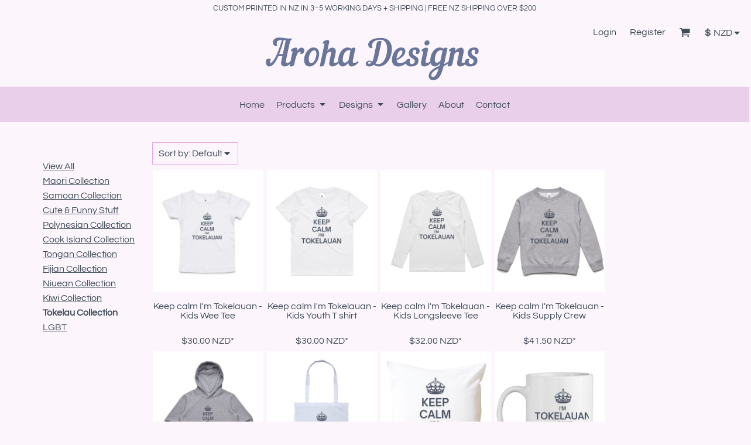

--- FILE ---
content_type: text/html; charset=utf-8
request_url: https://www.arohadesigns.com/shop/category/Tokelau-Collection?c=3016368&page=5
body_size: 34312
content:
<!DOCTYPE html>
<html class="wf-loading">
  <head>
    
<link rel="preload" href="/pprs/images/icons/fonts/decofonts.woff?97c7b98a3dfdb75dd6f9aa1cce1c6946" as="font" type="font/woff" crossorigin="anonymous">
<style>
  body {
  	visibility: hidden;
  }
  body.dn-behaviours-bound-critical {
    visibility: visible;
  }
  .dn-alt .dn-late-loading {
    display:none;  
  }
  @font-face {
    font-family: "decofonts";
    src:url("/pprs/images/icons/fonts/decofonts.eot?97c7b98a3dfdb75dd6f9aa1cce1c6946#iefix") format("embedded-opentype"),
      url("/pprs/images/icons/fonts/decofonts.woff?97c7b98a3dfdb75dd6f9aa1cce1c6946") format("woff"),
      url("/pprs/images/icons/fonts/decofonts.ttf?97c7b98a3dfdb75dd6f9aa1cce1c6946") format("truetype");
    font-weight: 400;
    font-style: normal;
  }
</style>

  <style>
  @font-face { font-family: "Italian Plate No2 Expanded"; src: url("https://static.afterpay.com/font/ItalianPlateNo2Expanded-Bold.eot?#iefix") format("embedded-opentype"), url("https://static.afterpay.com/font/ItalianPlateNo2Expanded-Bold.woff2") format("woff2"), url("https://static.afterpay.com/font/ItalianPlateNo2Expanded-Bold.woff") format("woff"); font-weight: 700; font-style: normal; } @font-face { font-family: "Italian Plate No2 Expanded"; src: url("https://static.afterpay.com/font/ItalianPlateNo2Expanded-Demibold.eot?#iefix") format("embedded-opentype"), url("https://static.afterpay.com/font/ItalianPlateNo2Expanded-Demibold.woff2") format("woff2"), url("https://static.afterpay.com/font/ItalianPlateNo2Expanded-Demibold.woff") format("woff"); font-weight: 600; font-style: normal; } @font-face { font-family: "Italian Plate No2 Expanded"; src: url("https://static.afterpay.com/font/ItalianPlateNo2Expanded-Regular.eot?#iefix") format("embedded-opentype"), url("https://static.afterpay.com/font/ItalianPlateNo2Expanded-Regular.woff2") format("woff2"), url("https://static.afterpay.com/font/ItalianPlateNo2Expanded-Regular.woff") format("woff"); font-weight: 400; font-style: normal; } @font-face { font-family: Questrial; font-style: normal; font-weight: 400; src: url("https://fonts.gstatic.com/s/questrial/v18/QdVUSTchPBm7nuUeVf70viFj.woff") format("woff"); } @font-face { font-family: "Original Surfer"; font-style: normal; font-weight: 400; src: url("https://fonts.gstatic.com/s/originalsurfer/v18/RWmQoKGZ9vIirYntXJ3_MbekzNMSC0Fo.woff") format("woff"); } @font-face { font-family: Montserrat; font-style: normal; font-weight: 400; src: url("https://fonts.gstatic.com/s/montserrat/v24/JTUHjIg1_i6t8kCHKm4532VJOt5-QNFgpCtr6Hw5aXw.woff") format("woff"); } html, body, div, span, h1, h2, h4, p, a, img, center, ul, li, footer, header, nav, section{margin: 0px; padding: 0px; border: 0px; font-style: inherit; font-variant: inherit; font-weight: inherit; font-stretch: inherit; font-size: inherit; line-height: inherit; font-family: inherit; vertical-align: baseline; text-decoration: none;}  footer, header, nav, section{display: block;} body{line-height: 1;}  ul{list-style: none;} *{margin: 0px;} h1, h2, h4, span, a, p{letter-spacing: normal; word-spacing: normal;} html{box-sizing: border-box;} *, ::before{box-sizing: inherit;} @media only screen and (min-width: 0px) {.dn-mobile-span12{width: 100%; display: inline-block; vertical-align: top; letter-spacing: normal; word-spacing: normal;}} @media only screen and (min-width: 768px) {.dn-small-span2{width: 16.6667%; display: inline-block; vertical-align: top; letter-spacing: normal; word-spacing: normal;} .dn-small-span10{width: 83.3333%; display: inline-block; vertical-align: top; letter-spacing: normal; word-spacing: normal;} .dn-small-span12{width: 100%; display: inline-block; vertical-align: top; letter-spacing: normal; word-spacing: normal;}} @media only screen and (min-width: 992px) {.dn-medium-span2{width: 16.6667%; display: inline-block; vertical-align: top; letter-spacing: normal; word-spacing: normal;} .dn-medium-span10{width: 83.3333%; display: inline-block; vertical-align: top; letter-spacing: normal; word-spacing: normal;} .dn-medium-span12{width: 100%; display: inline-block; vertical-align: top; letter-spacing: normal; word-spacing: normal;}} @media only screen and (min-width: 1210px) {.dn-large-span2{width: 16.6667%; display: inline-block; vertical-align: top; letter-spacing: normal; word-spacing: normal;} .dn-large-span10{width: 83.3333%; display: inline-block; vertical-align: top; letter-spacing: normal; word-spacing: normal;} .dn-large-span12{width: 100%; display: inline-block; vertical-align: top; letter-spacing: normal; word-spacing: normal;}} body, p, .dn-page-columns-container{color: rgb(62, 76, 87); font-family: Questrial, helvetica, sans-serif; font-size: 16px; font-style: normal; font-variant-ligatures: normal; font-variant-caps: normal; font-weight: 400; line-height: 1.2em; font-stretch: normal; text-decoration: none; text-transform: none; letter-spacing: normal; word-spacing: normal;} a{color: rgb(62, 76, 87); font-family: Questrial, helvetica, sans-serif; font-size: 16px; font-style: normal; font-variant-ligatures: normal; font-variant-caps: normal; font-weight: 400; line-height: 1.2em; font-stretch: normal; text-decoration: underline; text-transform: capitalize; letter-spacing: normal; word-spacing: normal; transition: 0ms ease-in-out;} a:not(.dn-overridden-hover-off){} h4.dn-styled, h4.dn-styled a{color: rgb(62, 76, 87); font-family: Questrial, Helvetica, Arial, sans-serif; font-style: normal; font-variant-ligatures: normal; font-variant-caps: normal; font-weight: 400; font-stretch: normal; text-decoration: none; text-transform: none; letter-spacing: normal; word-spacing: normal;} h4.dn-sized, h4.dn-sized a{font-size: 16px; line-height: 1em;} .dn-inline-header nav.dn-nav-main, .dn-inline-header nav.dn-nav-main a, .dn-inline-header nav.dn-nav-main a span, .dn-inline-header nav.dn-nav-main span, .dn-nav-dropdown-container > nav.dn-nav-dropdown div.dn-nav-item a, .dn-nav-dropdown-container > nav.dn-nav-dropdown div.dn-nav-item span{color: rgb(62, 76, 87); font-family: Questrial; font-size: 16px; font-style: normal; font-variant-ligatures: normal; font-variant-caps: normal; font-weight: 400; line-height: 1.2em; font-stretch: normal; text-decoration: none; text-transform: capitalize; letter-spacing: normal; word-spacing: normal; transition: 0ms ease-in-out;} .dn-inline-header nav.dn-nav-main .dn-selected a, .dn-inline-header nav.dn-nav-main .dn-selected a span{color: rgb(62, 76, 87); font-size: 16px; font-style: normal; font-weight: 400; text-decoration: none; text-transform: capitalize;} body.dn-inline-header header .dn-other-nav, body.dn-inline-header header .dn-other-nav a, .dn-small-header div, .dn-small-header div a, body.dn-inline-header header nav.dn-other-nav > div a{color: rgb(62, 76, 87); font-family: Questrial, sans-serif; font-size: 16px; font-style: normal; font-variant-ligatures: normal; font-variant-caps: normal; font-weight: 400; line-height: 2em; font-stretch: normal; text-decoration: none; text-transform: capitalize; letter-spacing: normal; word-spacing: normal;} body{background-color: rgb(252, 245, 252); width: 100%; overflow-x: hidden;} h1, h2, h4{margin-top: 0px; margin-bottom: 10px;}  h4 a{font-weight: inherit;}  p{margin-bottom: 10px;} .dn-btn{max-width: 100%; text-align: center; cursor: pointer; display: inline-block; padding-left: 5px; padding-right: 5px; position: relative; white-space: nowrap; overflow: hidden; height: 40px; line-height: normal;} .dn-btn .dn-btn-icon{line-height: normal; display: inline-block; vertical-align: middle;} .dn-btn .dn-btn-icon::before{speak: none; line-height: normal; letter-spacing: normal; word-spacing: normal; vertical-align: middle; -webkit-font-smoothing: antialiased; font-style: normal !important; font-weight: normal !important; font-variant-ligatures: normal !important; font-variant-caps: normal !important; text-transform: none !important;} .dn-btn .dn-btn-label{display: inline-block; vertical-align: middle; max-width: 104%; overflow: hidden; line-height: normal; text-overflow: ellipsis; white-space: nowrap;} .dn-btn .dn-btn-label span{overflow: hidden; text-overflow: ellipsis; letter-spacing: normal; word-spacing: normal;} .dn-btn .dn-btn-valign{width: 0px; height: 100%; vertical-align: middle; display: inline-block;} div.dn-content > div > .dn-page-section.dn-limit-content-width > div > div.dn-page-section-content, footer > .dn-page-section.dn-limit-content-width > div > div.dn-page-section-content, div.dn-content > div > .dn-page-section.dn-limit-background-width > div.dn-background-container div.dn-background-image-container, footer > .dn-page-section.dn-limit-background-width > div.dn-background-container div.dn-background-image-container{margin-left: auto; margin-right: auto; max-width: 1200px;} .dn-page-section-margin{position: relative; z-index: 1;} @media only screen and (min-width: 0px) {.dn-page-margin-medium .dn-page-section.dn-use-page-margin > .dn-page-section-margin{margin-left: 3px; margin-right: 3px;}} @media only screen and (min-width: 768px) {.dn-page-margin-medium .dn-page-section.dn-use-page-margin > .dn-page-section-margin{margin-left: 6px; margin-right: 6px;}} @media only screen and (min-width: 992px) {.dn-page-margin-medium .dn-page-section.dn-use-page-margin > .dn-page-section-margin{margin-left: 6px; margin-right: 6px;}} @media only screen and (min-width: 1210px) {.dn-page-margin-medium .dn-page-section.dn-use-page-margin > .dn-page-section-margin{margin-left: 12px; margin-right: 12px;}} #log{position: fixed; top: 40px; left: 40px; color: rgb(51, 51, 51); background-color: white; z-index: 99999;} .dn-inline-popup{display: none; position: absolute; max-height: 100%; top: 0px; overflow: auto; background-color: rgb(255, 255, 255);} .dn-dynamic-alert{visibility: hidden; text-align: center; font-size: 1.2em; opacity: 0; width: 80%; margin-left: auto; margin-right: auto; transition: visibility 0s 0.5s, color 0s 0.5s, background-color 0s 0.5s, border-color 0s 0.5s, opacity 0.5s linear; overflow: hidden;} .dn-background-container{position: absolute; left: 0px; top: 0px; height: 100%; width: 100%; z-index: 0;} .dn-background-image-container{height: 100%; width: 100%; overflow: hidden;} .dn-decorated-products .dn-grid-image .dn-product-design-thumbnail-container{position: absolute; z-index: 2; height: 100%; width: 100%;} .dn-decorated-products .dn-grid-image .dn-product-thumbnail-container{height: 100%; width: 100%;} .dn-decorated-products .dn-grid-text.dn-product-name{width: 100%; display: inline-block; text-align: center; overflow: hidden; white-space: normal;} .dn-decorated-products .dn-grid-text.dn-product-name h4{margin-top: 10px; text-overflow: ellipsis; overflow: hidden;} .dn-image-transform{position: relative;} .dn-image-overlay{z-index: 2; position: absolute; left: 0px; top: 0px; height: 100%; width: 100%;} .dn-links-list-container .dn-links-list.dn-list-horizontal li{display: inline-block; margin: 3px; padding-left: 0px;} .dn-logo-container .dn-logo-list li{text-align: center;} .dn-logo-container .dn-logo-list li.dn-logo-payment img{width: 50px;} .dn-logo-container .dn-logo-list li img{vertical-align: middle;} .dn-logo-container .dn-logo-list.dn-list-horizontal li{display: inline-block;} .dn-social-links-container.dn-display-as-icons li a span{display: none;} .dn-social-links-container.dn-display-as-icons li{font-size: 18px;} .dn-social-links-container.dn-display-as-icons li.dn-social-link-facebook a::before{speak: none; line-height: 1; -webkit-font-smoothing: antialiased; content: "V"; display: inline-block; letter-spacing: normal; word-spacing: normal; font-family: decofonts !important; font-style: normal !important; font-weight: normal !important; font-variant-ligatures: normal !important; font-variant-caps: normal !important; text-transform: none !important;} .dn-social-links-container.dn-display-as-icons li.dn-social-link-pinterest a::before{speak: none; line-height: 1; -webkit-font-smoothing: antialiased; content: "X"; display: inline-block; letter-spacing: normal; word-spacing: normal; font-family: decofonts !important; font-style: normal !important; font-weight: normal !important; font-variant-ligatures: normal !important; font-variant-caps: normal !important; text-transform: none !important;} .dn-social-links-container.dn-display-as-icons li.dn-social-link-instagram a::before{speak: none; line-height: 1; -webkit-font-smoothing: antialiased; content: "Z"; display: inline-block; letter-spacing: normal; word-spacing: normal; font-family: decofonts !important; font-style: normal !important; font-weight: normal !important; font-variant-ligatures: normal !important; font-variant-caps: normal !important; text-transform: none !important;} .dn-social-links-container.dn-list-horizontal li{display: inline-block;} .dn-nav-dropdown-background-container{opacity: 0; background-color: white; position: fixed; top: 0px; left: 0px; right: 0px; bottom: 0px; z-index: 100; visibility: hidden; transition: opacity 0.2s, visibility 0s 0.2s;} header .dn-small-header .dn-menu-icon .dn-dropdown-anchor{max-width: 1px; text-decoration: underline; background-attachment: fixed; display: none;} .dn-nav-dropdown-container{position: fixed; max-width: 0px; transition: max-width 0.2s; right: 0px; top: 0px; bottom: 0px; overflow-y: auto; z-index: 101; background-color: white;} .dn-nav-dropdown-container > nav{border-left: 2px solid rgb(218, 193, 218); height: 100%; padding: 10px; min-width: 200px;} .dn-nav-dropdown-container > nav .dn-dropdown-anchor{max-width: 1px; text-decoration: underline; background-attachment: fixed; display: none;} .dn-nav-dropdown-container > nav .dn-nav-close{position: relative; cursor: pointer; height: 37px; border-bottom: 1px solid rgb(204, 204, 204); margin-bottom: 10px;} .dn-nav-dropdown-container > nav .dn-nav-close span{display: none;} .dn-nav-dropdown-container > nav .dn-nav-close::after{speak: none; line-height: 1; -webkit-font-smoothing: antialiased; content: "m"; display: inline-block; letter-spacing: normal; word-spacing: normal; font-size: 25px; width: 25px; position: absolute; right: 10px; top: 5px; color: rgb(62, 76, 87); font-family: decofonts !important; font-style: normal !important; font-weight: normal !important; font-variant-ligatures: normal !important; font-variant-caps: normal !important; text-transform: none !important;} .dn-nav-dropdown-container > nav .dn-nav-back{position: relative; cursor: pointer; height: 37px; padding-right: 45px; padding-top: 5px; border-bottom: 1px solid rgb(204, 204, 204); margin-bottom: 10px;} .dn-nav-dropdown-container > nav .dn-nav-back span{font-size: 1.2em; line-height: 1.5em; color: rgb(62, 76, 87);} .dn-nav-dropdown-container > nav .dn-nav-back::after{speak: none; line-height: 1; -webkit-font-smoothing: antialiased; content: "B"; display: inline-block; letter-spacing: normal; word-spacing: normal; font-size: 25px; width: 25px; position: absolute; right: 10px; top: 5px; color: rgb(62, 76, 87); font-family: decofonts !important; font-style: normal !important; font-weight: normal !important; font-variant-ligatures: normal !important; font-variant-caps: normal !important; text-transform: none !important;} .dn-nav-dropdown-container > nav .dn-nav-item a{font-size: 1.2em; line-height: 1.5em;} .dn-nav-dropdown-container > nav .dn-nav-item.dn-nav-separator{margin-top: 10px; margin-bottom: 10px; padding: 0px; border-bottom: 1px solid rgb(204, 204, 204);} .dn-nav-dropdown-container > nav .dn-nav-item.dn-nav-separator hr{display: none;} header .dn-small-header{position: relative; line-height: 0px;} header .dn-small-header .dn-menu-icon{display: inline-block; vertical-align: text-bottom; height: 33px; cursor: pointer; position: absolute; right: 10px; top: 5px;} header .dn-small-header .dn-menu-icon::before{speak: none; line-height: 1; -webkit-font-smoothing: antialiased; content: "D"; display: inline-block; letter-spacing: normal; word-spacing: normal; font-size: 31px; font-family: decofonts !important; font-style: normal !important; font-weight: normal !important; font-variant-ligatures: normal !important; font-variant-caps: normal !important; text-transform: none !important;} header .dn-small-header .dn-small-logo-container{margin-left: 3px; display: inline-block; vertical-align: text-bottom; padding: 0px;} header .dn-small-header .dn-small-logo-container h1.dn-logo{font-size: 0px; line-height: 0px;} @media only screen and (min-width: 768px) {header .dn-small-header{display: none;}} body.dn-inline-header header .dn-small-header{background-color: rgb(252, 245, 252);} body.dn-inline-header header .dn-small-header-fixed-container{background-color: rgb(252, 245, 252);} header{position: relative;} header .dn-large-header{display: none; line-height: 0px; padding-top: 5px;} @media only screen and (min-width: 768px) {header .dn-large-header{display: block;}} header .dn-large-header .dn-search-nav-container{display: inline-block; width: 50%; margin-right: -200px; padding-right: 200px; z-index: 1; vertical-align: top;} header .dn-large-header .dn-search-nav-container nav.dn-other-nav{display: inline-block; vertical-align: middle; text-align: left;} header .dn-large-header .dn-logo-container{width: 400px; display: inline-block; line-height: initial; position: relative; text-align: center; padding: 20px 0px 0px; z-index: 0; overflow: hidden;} header .dn-large-header .dn-logo-container .dn-logo{font-size: 0px; line-height: 0px;} header .dn-large-header .dn-other-nav-container{display: inline-block; width: 50%; margin-left: -200px; padding-left: 200px; z-index: 1; vertical-align: top;} header .dn-nav-main-container{display: none;} @media only screen and (min-width: 768px) {header .dn-nav-main-container{clear: both; display: block;}} body.dn-inline-header header .dn-large-header{background-color: rgb(252, 245, 252);} body.dn-inline-header header .dn-large-header .dn-search-nav-container nav.dn-other-nav{color: rgb(62, 76, 87);} body.dn-inline-header header .dn-large-header .dn-logo-container{color: rgb(62, 76, 87);} nav.dn-other-nav{text-align: right;} nav.dn-other-nav > div{display: inline-block; margin-left: 10px; padding: 5px; vertical-align: middle;} nav.dn-other-nav > div:first-of-type{margin-left: 0px;} .dn-shopping-cart-icon-over-right-container{vertical-align: middle; margin-right: 5px; cursor: pointer; position: relative;} .dn-shopping-cart-icon-over-right-container::before{speak: none; line-height: 1; -webkit-font-smoothing: antialiased; content: "l"; display: inline-block; letter-spacing: normal; word-spacing: normal; font-family: decofonts !important; font-style: normal !important; font-weight: normal !important; font-variant-ligatures: normal !important; font-variant-caps: normal !important; text-transform: none !important;} .dn-shopping-cart-icon-over-right-container span{position: absolute; right: -3px; bottom: 0.5em; display: inline-block; padding: 1px; font-size: 0.5em; line-height: 0.9em; background-color: rgb(252, 245, 252); color: rgb(62, 76, 87); border: 1px solid rgb(62, 76, 87); border-radius: 50%; text-align: center; min-width: 13px;} .dn-shopping-cart-icon-over-right-container span[data-cart-items="0"]{display: none;} body.dn-inline-header .dn-shopping-cart-icon-over-right-container{font-size: 19px;} .dn-inline-popup.dn-shopping-cart-icon-over-right-popup{position: fixed; width: 300px; height: 100%; right: -300px; top: 0px; background-color: rgb(252, 245, 252); transition: right 0.4s; display: block;} .dn-shopping-cart-icon-over-right-popup{border-left: 2px solid rgb(62, 76, 87);} .dn-shopping-cart-icon-over-right-popup > div{padding: 20px; height: 100%;} nav.dn-nav-main{margin-bottom: 0px; list-style: none; text-align: center;} nav.dn-nav-main .dn-nav-item{display: inline-block; position: relative; line-height: 60px; padding: 0px 10px;} nav.dn-nav-main .dn-nav-item span{vertical-align: middle;} .dn-inline-header nav.dn-nav-main{background-color: rgb(233, 207, 233);} .dn-nav-main > div{visibility: hidden;} body.dn-behaviours-bound-critical .dn-nav-main > div{visibility: visible;} nav.dn-nav-main .dn-nav-item-more > span::after{speak: none; line-height: 1; -webkit-font-smoothing: antialiased; content: "f"; display: inline-block; letter-spacing: normal; word-spacing: normal; vertical-align: middle; margin-left: 2px; width: 16px; font-family: decofonts !important; font-style: normal !important; font-weight: normal !important; font-variant-ligatures: normal !important; font-variant-caps: normal !important; text-transform: none !important;} @media only screen and (min-width: 768px) {.dn-nav-dropdown-background-container{display: none;} nav.dn-nav-main .dn-nav-item .dn-dropdown-anchor{display: block; text-align: right; vertical-align: top; height: 0px; max-height: 1px;} nav.dn-nav-main .dn-nav-item:first-of-type .dn-dropdown-anchor{text-align: left;} .dn-nav-dropdown-container{display: block; position: absolute; max-width: none; right: auto; top: 0px; bottom: auto; max-height: 0px; min-width: 200px; transition: max-height 0.2s; overflow: hidden;} .dn-nav-dropdown-container > nav.dn-nav-dropdown{background-color: white; padding: 10px 0px; border: 2px solid rgb(218, 193, 218); height: auto;} .dn-nav-dropdown-container > nav.dn-nav-dropdown .dn-nav-item{padding: 0px; color: rgb(62, 76, 87);} .dn-nav-dropdown-container > nav.dn-nav-dropdown .dn-nav-item.dn-nav-close{display: none;} .dn-nav-dropdown-container > nav.dn-nav-dropdown .dn-nav-item.dn-nav-back{display: none;} .dn-nav-dropdown-container > nav.dn-nav-dropdown .dn-nav-item a{color: rgb(62, 76, 87); font-size: 1em; line-height: 1em;} .dn-nav-dropdown-container nav.dn-nav-with-submenus .dn-nav-item{padding-left: 20px;} body.dn-fixed-header .dn-nav-dropdown-container{position: fixed;} .dn-nav-dropdown-container .dn-nav-item .dn-nav-submenu-link::before{speak: none; line-height: 1; -webkit-font-smoothing: antialiased; content: "g"; display: inline-block; letter-spacing: normal; word-spacing: normal; vertical-align: text-top; margin-left: -16px; width: 16px; font-family: decofonts !important; font-style: normal !important; font-weight: normal !important; font-variant-ligatures: normal !important; font-variant-caps: normal !important; text-transform: none !important;}} .dn-nav-dropdown{color: rgb(62, 76, 87);} .dn-nav-dropdown a, .dn-nav-dropdown span{color: rgb(62, 76, 87);} nav.dn-nav-main .dn-nav-with-submenu a::after{speak: none; line-height: 1; -webkit-font-smoothing: antialiased; content: "f"; display: inline-block; letter-spacing: normal; word-spacing: normal; vertical-align: middle; margin-left: 2px; margin-top: -0.1em; width: 16px; font-family: decofonts !important; font-style: normal !important; font-weight: normal !important; font-variant-ligatures: normal !important; font-variant-caps: normal !important; text-transform: none !important;} .dn-currency-selector{cursor: pointer; position: relative; min-width: 50px; display: inline-block; vertical-align: middle; padding-right: 1.5em;} .dn-currency-selector > span{display: inline-block; vertical-align: middle;} .dn-currency-selector #dn_currency_glyph{font-weight: bold; padding-right: 2px;} .dn-currency-selector #dn_currency_code::after{speak: none; -webkit-font-smoothing: antialiased; content: "f"; display: inline-block; letter-spacing: normal; word-spacing: normal; vertical-align: middle; position: absolute; line-height: inherit; font-family: decofonts !important; font-style: normal !important; font-weight: normal !important; font-variant-ligatures: normal !important; font-variant-caps: normal !important; text-transform: none !important;} .dn-currency-selector .dn-dropdown-anchor{display: block; text-align: right; vertical-align: top; height: 0px; max-height: 1px; position: absolute; right: 15px; bottom: -10px;} .dn-currency-dropdown-container{display: none; position: fixed; max-width: none; width: 100%; height: 100%; z-index: 200; background-color: rgb(252, 245, 252); overflow: hidden;} .dn-currency-dropdown-container .dn-currency-dropdown-header{height: 30px; color: black; text-align: center; font-size: 20px; line-height: 30px;} .dn-currency-dropdown-container .dn-currency-dropdown{height: 100%; margin-top: -30px; padding-top: 30px; margin-bottom: -40px; padding-bottom: 40px; position: relative; background-color: transparent;} .dn-currency-dropdown-container .dn-currency-dropdown .dn-currency-dropdown-scroll{height: 100%; max-height: 100%; overflow-y: scroll; overflow-x: hidden;} .dn-currency-dropdown-container .dn-currency-dropdown .dn-currency-dropdown-scroll .dn-currency-node{padding: 1px 10px; white-space: nowrap; text-overflow: ellipsis; overflow: hidden; cursor: pointer; color: rgb(62, 76, 87);} .dn-currency-dropdown-container .dn-currency-dropdown .dn-currency-dropdown-scroll .dn-currency-node.dn-selected{background-color: rgb(62, 76, 87); color: rgb(252, 245, 252);} .dn-currency-dropdown-container .dn-popup-footer{height: 40px; color: black; text-align: right; padding-right: 20px;} @media only screen and (min-width: 768px) {.dn-currency-dropdown-container.dn-inline-popup{position: absolute; display: block; right: auto; top: 0px; bottom: auto; max-height: 0px; width: 200px; height: auto; transition: max-height 0.2s;} .dn-currency-dropdown-container.dn-inline-popup .dn-currency-dropdown-header{display: none;} .dn-currency-dropdown-container.dn-inline-popup .dn-currency-dropdown{border: 1px solid rgb(62, 76, 87); margin-top: 0px; padding-top: 0px; margin-bottom: 0px; padding-bottom: 0px;} .dn-currency-dropdown-container.dn-inline-popup .dn-currency-dropdown .dn-currency-dropdown-scroll{max-height: 298px;} .dn-currency-dropdown-container.dn-inline-popup .dn-popup-footer{display: none;}} div.dn-content > div > .dn-page-section, footer > .dn-page-section{width: 100%;} .dn-page-section{position: relative;} .dn-page-section::before, .dn-page-section::after{content: " "; display: table;} .dn-page-section-content::before, .dn-page-section-content::after{content: " "; display: table;} .dn-page-section > div > .dn-page-section-content{z-index: 1; position: relative;} .dn-background-container{overflow: hidden;} .dn-background-container > div{width: 100%; height: 100%; position: absolute; left: 0px; top: 0px;} .dn-page-column{position: relative;} .dn-page-column .dn-page-column-content{height: 100%; position: relative; z-index: 2;} .dn-page-column .dn-page-column-content::before, .dn-page-column .dn-page-column-content::after{content: " "; display: table;} .dn-page-column.dn-valign-middle .dn-page-column-content{display: flex; -webkit-box-align: center; align-items: center;} div.dn-widget{position: relative;} .dn-padding-container{position: relative; line-height: 0px; font-size: 0px;} .dn-page-columns-container{width: 100%;} @media only screen and (min-width: 0px) {.dn-page-section-margin-top-none{margin-top: 0px;} .dn-page-section-margin-bottom-none{margin-bottom: 0px;} .dn-widget-margin-top-none{margin-top: 0px;} .dn-widget-margin-bottom-none{margin-bottom: 0px;} .dn-page-section-spacing-small > div > .dn-page-section-content > .dn-padding-container{margin-left: -1px; margin-top: -1px;}  .dn-page-section-spacing-small > div > .dn-page-section-content > .dn-padding-container > .dn-page-columns-container > .dn-page-column{padding-left: 1px; padding-top: 1px;} .dn-page-section-margin-top-medium{margin-top: 3px;} .dn-page-section-margin-bottom-medium{margin-bottom: 3px;} .dn-page-section-spacing-default > div > .dn-page-section-content > .dn-padding-container{margin-left: -3px; margin-top: -3px;}  .dn-page-section-spacing-default > div > .dn-page-section-content > .dn-padding-container > .dn-page-columns-container > .dn-page-column{padding-left: 3px; padding-top: 3px;} .dn-page-section-margin-top-default{margin-top: 3px;} .dn-widget-margin-top-default{margin-top: 3px;}} @media only screen and (min-width: 768px) {.dn-page-section-margin-top-none{margin-top: 0px;} .dn-page-section-margin-bottom-none{margin-bottom: 0px;} .dn-widget-margin-top-none{margin-top: 0px;} .dn-widget-margin-bottom-none{margin-bottom: 0px;} .dn-page-section-spacing-small > div > .dn-page-section-content > .dn-padding-container{margin-left: -2px; margin-top: -2px;}  .dn-page-section-spacing-small > div > .dn-page-section-content > .dn-padding-container > .dn-page-columns-container > .dn-page-column{padding-left: 2px; padding-top: 2px;} .dn-page-section-margin-top-medium{margin-top: 6px;} .dn-page-section-margin-bottom-medium{margin-bottom: 6px;} .dn-page-section-spacing-default > div > .dn-page-section-content > .dn-padding-container{margin-left: -6px; margin-top: -6px;}  .dn-page-section-spacing-default > div > .dn-page-section-content > .dn-padding-container > .dn-page-columns-container > .dn-page-column{padding-left: 6px; padding-top: 6px;} .dn-page-section-margin-top-default{margin-top: 6px;} .dn-widget-margin-top-default{margin-top: 6px;}} @media only screen and (min-width: 992px) {.dn-page-section-margin-top-none{margin-top: 0px;} .dn-page-section-margin-bottom-none{margin-bottom: 0px;} .dn-widget-margin-top-none{margin-top: 0px;} .dn-widget-margin-bottom-none{margin-bottom: 0px;} .dn-page-section-spacing-small > div > .dn-page-section-content > .dn-padding-container{margin-left: -2px; margin-top: -2px;}  .dn-page-section-spacing-small > div > .dn-page-section-content > .dn-padding-container > .dn-page-columns-container > .dn-page-column{padding-left: 2px; padding-top: 2px;} .dn-page-section-margin-top-medium{margin-top: 6px;} .dn-page-section-margin-bottom-medium{margin-bottom: 6px;} .dn-page-section-spacing-default > div > .dn-page-section-content > .dn-padding-container{margin-left: -6px; margin-top: -6px;}  .dn-page-section-spacing-default > div > .dn-page-section-content > .dn-padding-container > .dn-page-columns-container > .dn-page-column{padding-left: 6px; padding-top: 6px;} .dn-page-section-margin-top-default{margin-top: 6px;} .dn-widget-margin-top-default{margin-top: 6px;}} @media only screen and (min-width: 1210px) {.dn-page-section-margin-top-none{margin-top: 0px;} .dn-page-section-margin-bottom-none{margin-bottom: 0px;} .dn-widget-margin-top-none{margin-top: 0px;} .dn-widget-margin-bottom-none{margin-bottom: 0px;} .dn-page-section-spacing-small > div > .dn-page-section-content > .dn-padding-container{margin-left: -4px; margin-top: -4px;}  .dn-page-section-spacing-small > div > .dn-page-section-content > .dn-padding-container > .dn-page-columns-container > .dn-page-column{padding-left: 4px; padding-top: 4px;} .dn-page-section-margin-top-medium{margin-top: 12px;} .dn-page-section-margin-bottom-medium{margin-bottom: 12px;} .dn-page-section-spacing-default > div > .dn-page-section-content > .dn-padding-container{margin-left: -12px; margin-top: -12px;}  .dn-page-section-spacing-default > div > .dn-page-section-content > .dn-padding-container > .dn-page-columns-container > .dn-page-column{padding-left: 12px; padding-top: 12px;} .dn-page-section-margin-top-default{margin-top: 12px;} .dn-widget-margin-top-default{margin-top: 12px;}} .dn-widgets{width: 100%;} .dn-widget{line-height: 0px; font-size: 0px;} .dn-widget-content-container{z-index: 3; position: relative; line-height: 1.6em; font-size: 16px; width: 100%; display: inline-block;} .dn-widget-content{z-index: 3; position: relative;} @media only screen and (min-width: 0px) {.dn-widget.dn-mobile-align-left{text-align: left;} .dn-widget.dn-mobile-align-left .dn-widget-content-container{display: inline-block;} .dn-widget.dn-mobile-align-center{text-align: center;} .dn-widget.dn-mobile-align-center .dn-widget-content-container{display: inline-block;} .dn-widget.dn-mobile-align-right{text-align: right;} .dn-widget.dn-mobile-align-right .dn-widget-content-container{display: inline-block;}} @media only screen and (min-width: 768px) {.dn-widget.dn-small-align-right{text-align: right;} .dn-widget.dn-small-align-right .dn-widget-content-container{display: inline-block;}} .dn-grid-container[data-grid-cols="1"] .dn-grid .dn-grid-item{width: 100%;} .dn-grid-container[data-grid-cols="2"] .dn-grid .dn-grid-item{width: 50%;} .dn-grid-container[data-grid-cols="3"] .dn-grid .dn-grid-item{width: 33.3333%;} .dn-grid-container[data-grid-cols="4"] .dn-grid .dn-grid-item{width: 25%;} .dn-grid-container[data-grid-cols="5"] .dn-grid .dn-grid-item{width: 20%;} .dn-grid-container[data-grid-cols="6"] .dn-grid .dn-grid-item{width: 16.6667%;} .dn-grid-container[data-grid-cols="7"] .dn-grid .dn-grid-item{width: 14.2857%;} .dn-grid-container[data-grid-cols="8"] .dn-grid .dn-grid-item{width: 12.5%;} .dn-grid-container[data-grid-cols="9"] .dn-grid .dn-grid-item{width: 11.1111%;} .dn-grid-container[data-grid-cols="10"] .dn-grid .dn-grid-item{width: 10%;} .dn-grid-container[data-grid-cols="11"] .dn-grid .dn-grid-item{width: 9.09091%;} .dn-grid-container[data-grid-cols="12"] .dn-grid .dn-grid-item{width: 8.33333%;}  .dn-grid-container .dn-grid{display: flex; -webkit-box-orient: horizontal; flex-flow: row wrap; -webkit-box-lines: multiple;}  .dn-page-columns-container{display: inline-flex; -webkit-box-orient: horizontal; flex-flow: row wrap; -webkit-box-lines: multiple;} .dn-grid-container::before, .dn-grid-container::after{content: " "; display: table;} .dn-grid-container{letter-spacing: -0.31em;} .dn-grid-container .dn-grid{visibility: hidden;} .dn-grid-container .dn-grid-item{display: inline-block; vertical-align: top; position: relative;} .dn-grid-container .dn-grid-item .dn-grid-item-container{padding: 5px; text-align: center; letter-spacing: normal; word-spacing: normal; height: 100%; width: 100%; margin-left: auto; margin-right: auto; border: 0px solid transparent; border-radius: 0px; background-color: transparent; overflow: hidden;} .dn-grid-container .dn-grid-item .dn-grid-item-container .dn-grid-image{} .dn-grid-container .dn-grid-item .dn-grid-item-container .dn-grid-image img{display: block; margin-left: auto; margin-right: auto; width: auto; height: auto; max-width: 100%; max-height: 100%; border: 1px solid transparent; border-radius: 0px;} .dn-grid-container .dn-grid-item .dn-grid-item-container .dn-grid-image img.dn-grid-image-rollover{opacity: 0;} .dn-grid-container .dn-grid-item .dn-grid-item-container .dn-grid-image .dn-grid-image-content{width: 100%; height: 100%; top: 0px; left: 0px; position: absolute; overflow: hidden;} .dn-grid-container .dn-grid-item .dn-grid-item-container .dn-grid-image.dn-with-height-padding{position: relative;} .dn-grid-container .dn-grid-item .dn-grid-item-container .dn-grid-text{position: relative;} body.dn-behaviours-bound-critical .dn-grid-container .dn-grid{visibility: visible;} .dn-grid-container.dn-grid-image-cropped .dn-grid-image img{width: 100%;} .dn-grid-container[data-grid-cols="1"] .dn-grid .dn-grid-item{display: block; margin-left: auto; margin-right: auto;} .dn-grid-container[data-grid-cols="1"] .dn-grid .dn-grid-item .dn-grid-item-container{display: block; margin-left: auto; margin-right: auto;} .dn-grid.dn-with-spacing .dn-grid-item{padding: 0px;} .dn-grid.dn-with-spacing .dn-grid-item .dn-grid-item-container{padding: 0px;} @media only screen and (min-width: 0px) {.dn-widget-spacing-small .dn-grid.dn-with-spacing{margin-left: -1px; margin-top: -1px;} .dn-widget-spacing-small .dn-grid.dn-with-spacing .dn-grid-item{padding: 1px 0px 0px 1px;} .dn-widget-spacing-small .dn-grid-container.dn-displaying-categories{margin-bottom: 1px;}} @media only screen and (min-width: 768px) {.dn-widget-spacing-small .dn-grid.dn-with-spacing{margin-left: -2px; margin-top: -2px;} .dn-widget-spacing-small .dn-grid.dn-with-spacing .dn-grid-item{padding: 2px 0px 0px 2px;} .dn-widget-spacing-small .dn-grid-container.dn-displaying-categories{margin-bottom: 2px;}} @media only screen and (min-width: 992px) {.dn-widget-spacing-small .dn-grid.dn-with-spacing{margin-left: -2px; margin-top: -2px;} .dn-widget-spacing-small .dn-grid.dn-with-spacing .dn-grid-item{padding: 2px 0px 0px 2px;} .dn-widget-spacing-small .dn-grid-container.dn-displaying-categories{margin-bottom: 2px;}} @media only screen and (min-width: 1210px) {.dn-widget-spacing-small .dn-grid.dn-with-spacing{margin-left: -4px; margin-top: -4px;} .dn-widget-spacing-small .dn-grid.dn-with-spacing .dn-grid-item{padding: 4px 0px 0px 4px;} .dn-widget-spacing-small .dn-grid-container.dn-displaying-categories{margin-bottom: 4px;}} .dn-hierarchy{letter-spacing: -0.31em; font-size: 1em;} .dn-hierarchy li.dn-hierarchy-node{padding-left: 20px;} .dn-hierarchy li.dn-hierarchy-node span{display: inline-block; letter-spacing: normal; word-spacing: normal; cursor: pointer; padding-top: 2px;} .dn-hierarchy li.dn-hierarchy-node span.dn-hierarchy-label{font-size: 16px; line-height: 1.2em; vertical-align: middle;} @media only screen and (min-width: 768px) {.dn-hierarchy li.dn-hierarchy-node{padding-left: 33px;}} .dn-links-list{letter-spacing: -0.31em; font-size: 1em;} .dn-links-list.dn-list-horizontal li{display: inline-block; padding-left: 0px; padding-right: 10px;} .dn-widget.dn-mobile-align-right .dn-links-list.dn-list-horizontal li{padding-left: 10px; padding-right: 0px;} .dn-paginator{letter-spacing: -0.31em; text-align: center;} .dn-paginator li{display: inline-block; letter-spacing: normal; word-spacing: normal; padding: 0.5%; line-height: 1.6em;} .dn-paginator li.dn-paginator-items{padding-left: 10px; white-space: nowrap;} @media only screen and (min-width: 0px) {.dn-widget-spacing-small .dn-paginator-below{padding-top: 1px;}} @media only screen and (min-width: 768px) {.dn-widget-spacing-small .dn-paginator-below{padding-top: 2px;}} @media only screen and (min-width: 992px) {.dn-widget-spacing-small .dn-paginator-below{padding-top: 2px;}} @media only screen and (min-width: 1210px) {.dn-widget-spacing-small .dn-paginator-below{padding-top: 4px;}} .dn-listing-container .dn-listing-sort-header{position: relative; width: 100%; display: inline-block; padding-top: 10px; z-index: 1;} @media only screen and (min-width: 768px) {.dn-listing-container .dn-listing-sort-header{padding-bottom: 15px;}} .dn-listing-container .dn-listing-sort-header.dn-listing-pagination-off{padding-bottom: 15px;} .dn-listing-container .dn-listing-sort-header.dn-listing-pagination-off .dn-listing-sort-header-center{width: 30%; margin-top: 0px;} .dn-listing-container .dn-listing-sort-header .dn-listing-sort-header-right, .dn-listing-container .dn-listing-sort-header .dn-listing-sort-header-left{display: inline-block; width: 100%;} @media only screen and (min-width: 768px) {.dn-listing-container .dn-listing-sort-header .dn-listing-sort-header-right, .dn-listing-container .dn-listing-sort-header .dn-listing-sort-header-left{width: 35%;}}  .dn-listing-container .dn-listing-sort-header .dn-listing-sort-header-left .dn-sort-selector{position: relative; display: inline-block;} .dn-listing-container .dn-listing-sort-header .dn-listing-sort-header-right{text-align: right; padding-bottom: 15px;} @media only screen and (min-width: 768px) {.dn-listing-container .dn-listing-sort-header .dn-listing-sort-header-right{padding-bottom: 0px;}} .dn-listing-container .dn-listing-sort-header .dn-listing-sort-header-center{display: inline-block; width: 100%; margin-top: 15px;} @media only screen and (min-width: 768px) {.dn-listing-container .dn-listing-sort-header .dn-listing-sort-header-center{width: 30%; margin-top: 0px;}} .dn-listing-container .dn-listing-sort-header .dn-sort-selector{cursor: pointer; margin-top: 10px;} .dn-listing-container .dn-listing-sort-header .dn-sort-selector span{border: 1px solid rgb(228, 167, 228); padding: 10px; margin-bottom: 10px; background-color: rgb(252, 245, 252);} .dn-listing-container .dn-listing-sort-header .dn-sort-selector span::after{speak: none; line-height: 1; -webkit-font-smoothing: antialiased; content: "f"; display: inline-block; letter-spacing: normal; word-spacing: normal; vertical-align: text-top; font-family: decofonts !important; font-style: normal !important; font-weight: normal !important; font-variant-ligatures: normal !important; font-variant-caps: normal !important; text-transform: none !important;} .dn-listing-container .dn-listing-sort-header .dn-sort-selector .dn-dropdown-anchor{display: block; text-align: right; vertical-align: top; height: 0px; max-height: 1px;} .dn-sort-dropdown-container{display: block; position: absolute; max-width: none; right: auto; top: 0px; bottom: auto; max-height: 0px; width: 200px; transition: max-height 0.2s; overflow: hidden; z-index: 20;} .dn-sort-dropdown-container .dn-sort-dropdown{background-color: rgb(252, 245, 252); border: 1px solid rgb(228, 167, 228);} .dn-sort-dropdown-container .dn-sort-dropdown .dn-sort-node{padding: 1px 10px; white-space: nowrap; text-overflow: ellipsis; overflow: hidden;} .dn-sort-dropdown-container .dn-sort-dropdown .dn-sort-node a{cursor: pointer; display: block; padding: 5px;} .dn-sort-dropdown-container .dn-sort-dropdown .dn-sort-node.dn-selected{background-color: rgb(228, 167, 228);} footer{text-align: center;} .dn-social-links-container.dn-display-as-icons li a{background-color: rgb(62, 76, 87); color: rgb(252, 245, 252); border-radius: 50%; height: 28px; width: 28px; margin: 2px; display: flex; -webkit-box-align: center; align-items: center; -webkit-box-pack: center; justify-content: center; font-size: 21.5px; transition: opacity 0.5s; text-decoration: none;} a{transition: color 0.5s ease-in;} nav.dn-nav-main .dn-nav-item{cursor: pointer;} nav.dn-nav-main .dn-nav-item a{cursor: pointer;} .dn-inline-header nav.dn-other-nav > div a{color: rgb(62, 76, 87);} .dn-inline-header .dn-shopping-cart-icon-over-right-container::before, .dn-inline-header .dn-currency-selector{color: rgb(62, 76, 87);} header .dn-large-header .dn-logo-container h1{padding-top: 5px; margin-bottom: 10px;} header .dn-small-header .dn-small-logo-container h1{padding-top: 5px; margin-bottom: 5px;} .dn-nav-dropdown-container > nav.dn-nav-dropdown div.dn-nav-item a{width: 100%; display: inline-block; padding: 5px 10px; color: rgb(62, 76, 87);} .dn-nav-dropdown-container > nav.dn-nav-dropdown div.dn-nav-item span{color: rgb(62, 76, 87);} .dn-shopping-cart-icon-over-right-popup{border-left: 1px solid rgb(201, 137, 201);} footer a{color: rgb(62, 76, 87);} footer .dn-social-links-container.dn-display-as-icons li a{background-color: rgb(62, 76, 87); color: rgb(252, 245, 252);} .dn-decorated-products .dn-grid-text{padding-top: 5px;} body.dn-behaviours-bound{visibility: visible;}
  </style>
  <style type="text/css">
  nav.dn-other-nav .dn-nav-valign {
    padding-left: 0px; 
    padding-right: 0px;
    margin: 0px;
    width: 0px;
  }
</style>


<style>
  @media only screen and (min-width: 0px) {
.dn-widget-d0ff00a0-fab7-4dee-bd3e-cfa987132966 > .dn-widget-content-container {
  width:100%;
  max-width: 100%;
  padding-top: 40px;
  padding-left: 0px;
  padding-right: 2%;
  padding-bottom: 50px;
}
}
  @media only screen and (min-width: 0px) {
.dn-widget-7cfebd86-a6ec-4257-a0ec-23e6ea817108 > .dn-widget-content-container {
  width:83.02435099413485%;
  max-width: 100%;
  padding-top: 0px;
  padding-left: 2%;
  padding-right: 2%;
  padding-bottom: 0px;
}
}
  @media only screen and (min-width: 0px) {
#dn_col_4da6c7a7-349f-48cb-bb30-ac2611dc7269 > .dn-page-column-content {
  padding-top: 0px;
  padding-left: 0%;
  padding-right: 2%;
  padding-bottom: 2px;
}
}
  @media only screen and (min-width: 0px) {
.dn-page-section-b08afd01-6692-41bd-9c82-564e0be4797a > div > .dn-page-section-content {
  padding-top: 10px;
  padding-left: 0px;
  padding-right: 0px;
  padding-bottom: 33.5px;
}
}
  .dn-widget-c3aecab5-9e91-4e76-8797-416305dacdc1 > .dn-widget-content-container > .dn-background-container .dn-background-image-container {
  background-color:#e9cfe9;
}
@media only screen and (min-width: 0px) {
.dn-widget-c3aecab5-9e91-4e76-8797-416305dacdc1 > .dn-widget-content-container {
  padding-top: 0px;
  padding-left: 10%;
  padding-right: 0px;
  padding-bottom: 0px;
}
}
  .dn-page-section-0aab9ec0-19b9-423e-b9ba-beb9150364eb {
  background-color:#e9cfe9;
}
@media only screen and (min-width: 0px) {
.dn-page-section-0aab9ec0-19b9-423e-b9ba-beb9150364eb {
  padding-top: 12px;
  padding-left: 0px;
  padding-right: 0px;
  padding-bottom: 12px;
}
}
  .dn-widget-footer_link_list_1 > .dn-widget-content-container > .dn-background-container .dn-background-image-container {
  background-color:#f3ebf3;
}
  #dn_col_column1 > .dn-page-column-content {
  background-color:#f3ebf3;
}
  .dn-page-section-footer1 > .dn-background-container .dn-background-image-container {
  background-color:#fde7fd;
}
</style>


<script type="text/javascript">
  var dnSiteSystemVersion=3;
  var dnRenderMode = 'v3';
  var _dnDebug = false;
  var dnSiteThemeSystemVersion=1.0;
  pwUsingExtras=false;
  var pcSID = "31ea02dc5f9a6e23048d1e08d09ca7f6";
  var pcSKey = "hujyphychawoguwypusoshuchofriquontanguhyhuropycru";
  var dnCSRFToken = "DdzjiYvxPYmd6uZnSip1a28dNVkluUmAUzkgoHBZIQrQw9hzkeHYQaPOcsu6opl6VapXct1DYBmhPEM4UgXh2A";
  function _eVoid() { 
    return; 
  }

  var onLoadFunctions = [];
  function runFuncOnLoad(func) {
    onLoadFunctions.push(func);
  }
  function dnOnLoad(func) {
    runFuncOnLoad(func);
  }

  var cDisc = null;
  var cDiscTax = 1.15;
  var cDiscPR = null;
  var cDiscP99 = null;
  var pwABD = true;

  // SetBaseCurrency
  var pwCurBId = 1082;
  var pwCurBCur = ["New Zealand Dollars","NZD","$",1.7162367606,false,[],2];

  // SetCurrency
  var pwCurId = 1082;
  if(pwCurId == pwCurBId) {
    var pwCurCur = pwCurBCur;
    var pwCurModifier = 1;
  } else {
    var pwCurCur = ["New Zealand Dollars","NZD","$",1.7162367606,false,[],2];
    var pwCurModifier = parseFloat(pwCurCur[3]) / parseFloat(pwCurBCur[3]);
  }
   
  //pwSetCurrencyFormat(0);
  var pwCurFormat = 0;
  var pwCurDecimalSep = ".";
  var pwCurThousandsSep = ",";
    function log(n,e){try{console.debug(n),e&&console.trace()}catch(n){}}function dnDebug(n,e){_dnDebug&&log(n,e)}function dnGetRenderMode(){return"undefined"!=typeof dnRenderMode?dnRenderMode:"unknown"}function dnInDnm(){return"dnm"==dnGetRenderMode()}function dnInOM(){return"om"===dnGetRenderMode()}var _dnInV3=null;function dnInV3(){return null===_dnInV3&&(_dnInV3="v3"===dnGetRenderMode()||"v3-edit"===dnGetRenderMode()),_dnInV3}var _dnInV3Edit=null;function dnInV3Edit(){return null===_dnInV3Edit&&(_dnInV3Edit="v3-edit"===dnGetRenderMode()),_dnInV3Edit}function dnInV1(){return"v1"===dnGetRenderMode()}function dnHasClass(n,e){var d=[];return null!==n.className&&(d=n.className.split(" ")),-1!==d.indexOf(e)}function dnAddClass(n,e){var d=[];null!==n.className&&(d=n.className.split(" ")),-1===d.indexOf(e)&&d.push(e),n.className=d.join(" ")}function dnRemoveClass(n,e){var d=[];null!==n.className&&(d=n.className.split(" "));var l=d.indexOf(e);-1!==l&&d.splice(l,1),n.className=d.join(" ")}var _dnNextId=0;function dnNextId(){return _dnNextId+=1}var DnObjects={},DnResources={},DnResourceCallbacks={};function dnRegisterResource(n,e){if(DnResources[n]=e,void 0!==DnResourceCallbacks[n]){for(var d=0;d<DnResourceCallbacks[n].length;d++)DnResourceCallbacks[n][d](e);delete DnResourceCallbacks[n]}}function dnGetResource(n,e){void 0===DnResources[n]?(void 0===DnResourceCallbacks[n]&&(DnResourceCallbacks[n]=[]),DnResourceCallbacks[n].push(e)):e(DnResources[n])}var DnCallbacks={};function dnRegisterCallback(n,e){if("array"==typeof n)for(var d=0;d<n.length;d++)dnRegisterCallback(n[d],e);else void 0===DnCallbacks[n]&&(DnCallbacks[n]=[]),DnCallbacks[n].push(e)}function dnTriggerCallback(n,e){var d=nCallbacks[n];if(void 0!==d)for(var l=0;l<d.length;l++)d[l](n,e)}
function dnWindowResizeEventHandler(e){for(var n=!0,d=0,i=!0===e;n&&d<3;){d++,n=!1;for(var t=0;t<dnResizeListeners.length;t++){var l=dnResizeListeners[t];(i||null===l.el||l.el.clientWidth!==l.w||l.el.clientHeight!==l.h)&&(null!==l.el?(l.w=l.el.clientWidth,l.h=l.el.clientHeight,l.cb(l.el,l.w,l.h)&&(n=!0)):l.cb(null,0,0)&&(n=!0))}i=!1}}function dnAddEventListener(e,n,d,i){e.attachEvent?e.attachEvent("on"+n,function(e){d(e)}):e.addEventListener(n,function(e){d(e)},!1)}function dnAddResizeListener(e,n){if(!dnBoundResizeListener){dnAddEventListener(window,"resize",dnWindowResizeEventHandler,"window resized");for(var d=document.getElementsByTagName("LINK"),i=0;i<d.length;i++){var t=d[i];dnAddEventListener(t,"load",dnWindowResizeEventHandler,"link loaded:"+t.href)}dnAddEventListener(window,"load",dnWindowResizeEventHandler,"window loaded"),dnBoundResizeListener=!0}var l={w:null===e?null:e.clientWidth,h:null===e?null:e.clientHeight,el:e,cb:n};dnResizeListeners.push(l)}function dnFontLoadedResizeEvent(e,n){n&&dnWindowResizeEventHandler(!0)}var dnResizeListeners=[],dnBoundResizeListener=!1,_dnLastFontLoadedEventTimestamp=null;
var DnBehaviours=function(){var e=[],n={},i={},t={},o=[];this.registerBehaviour=function(e,n,t){void 0===t&&(t={}),i[e]={clazz:n,options:t}},this.afterBind=function(i,t){null==n[i]&&e.push(i),n[i]=t},this.addCallback=function(e){o.push(e)},this.callback=function(e,n,i){for(var t=0;t<o.length;t++)o[t](e,n,i)},this.bind=function(o,a){if("string"==typeof o&&null===(o=document.getElementById(o)))return void log("ERROR: unable to find parent element "+o+" when binding behaviours");var d,l,s=null===o?document:o,r=s.querySelectorAll(".dn-behaviour");if(null!=o&&dnHasClass(s,"dn-behaviour")){var u=[s];for(d=0;d<r.length;d++)u.push(r[d]);r=u}for(d=0;d<r.length;d++){var h=r[d];void 0!==t[h]&&delete t[h];var v=h.getAttribute("data-behaviour");if(null!==v)for(v=v.split(","),l=0;l<v.length;l++){var b=v[l],c=i[b];if(void 0!==c)if(!0===c.options.skipEditMode&&dnInV3Edit())log("skipping behaviour "+b+" (skip edit mode)");else if(!0===c.options.skipCriticalPass&&a)log("skipping behaviour "+b+" (skip critical pass)");else{var f=c.clazz;void 0===t[h]&&(t[h]=[]),t[h].push(new f(h))}else a||log("ERROR: unable to find dn behaviour "+b)}else log("ERROR: element has a dn-behaviour class without a data-behaviour attribute")}try{if(r.length>0&&("undefined"!=typeof dnResizeListeners&&dnResizeListeners.length>0&&dnWindowResizeEventHandler(!0),!a)){var p=e,g=n;for(n={},e=[],d=0;d<p.length;d++)g[p[d]]()}}finally{null===o&&(a?dnAddClass(document.body,"dn-behaviours-bound-critical"):(dnAddClass(document.body,"dn-behaviours-bound-critical"),dnAddClass(document.body,"dn-behaviours-bound")))}}},dnBehaviours=new DnBehaviours;
function pwSetBaseCurrency(r){pwCurBId=r,pwCurBCur=pwCurData[pwCurBId]}function pwSetCurrentCurrency(r){pwCurId=r,pwCurCur=pwCurData[pwCurId],pwCurModifier=pwCurId==pwCurBId?1:(fromUS=parseFloat(pwCurCur[3]),toUS=parseFloat(pwCurBCur[3]),fromUS/toUS)}function pwSetCurrencyFormat(r){pwCurFormat=r}function pwSetCurrencyDecimalSep(r){pwCurDecimalSep=r}function pwSetCurrencyThousandsSep(r){pwCurThousandsSep=r}function pwCurCurCode(){return pwCurCur[1]}function pwCurCurGlyph(){return pwCurCur[2]}function pwCurCurDecimalPlaces(){return pwCurCur[6]}function pwRoundPrice(r){for(var u=1,n=0;n<pwCurCurDecimalPlaces();n++)u*=10;return parseFloat(Math.round(r*u))/u}function pwRoundPrice99(r){var u,n;return 0!==pwCurCurDecimalPlaces()&&(null!==cDiscPR&&1<cDiscPR?(u=Math.round(100*r),n=parseInt(parseInt(u,10)/parseInt(cDiscPR,10),10),(ac=n*cDiscPR)<u&&(ac+=cDiscPR),cDiscP99&&ac%100==0&&--ac,r=parseFloat(ac)/100):cDiscP99&&((ac=Math.round(100*r))%100==0&&--ac,r=parseFloat(ac)/100)),r}var pwCurIdCounter=0;function pwCurNextId(){return pwCurIdCounter+=1}function pwCurConvert(r){return pwCurId===pwCurBId?parseFloat(r):r*pwCurModifier}function pwCurFormatAmount(r,u){null===u&&(u=!0),0===pwCurCurDecimalPlaces()&&(u=!1),r=pwRoundPrice(pwCurConvert(r));var n=parseInt(r,10),e=parseInt(Math.round(100*(r-n)),10),n=pwCurFormatAmountWithSeparators(n,pwCurThousandsSep);return 0!=e||u?(u=(e=r.toFixed(pwCurCurDecimalPlaces())).substring(e.length-pwCurCurDecimalPlaces()),n+pwCurDecimalSep+u):n}function pwCurFormatAmountWithSeparators(r,u){return r.toString().replace(/\B(?=(\d{3})+(?!\d))/g,u)}function pwCurApplyFormat(r,u,n,e,t,a){switch(r){case 1:return a+u[2]+n+" "+t;case 2:return a+n+" "+e+t;case 3:return a+n+" "+t;case 4:return a+n+u[2]+" "+t;case 5:return a+e+" "+n+" "+t;case 6:return a+e+" "+u[2]+n+" "+t;default:return a+u[2]+n+" "+e+t}}function pwCurContent(r,u,n,e,t,a,p){var o="",e="<span"+(o=null!==e?' id="'+e+'"':o)+(null!==u?' class="'+u+' dn-ccode"':' class="dn-ccode"')+">"+pwCurCur[1]+"</span>";return null===t&&(t=pwCurFormat),0<p?(o=pwCurApplyFormat(t,pwCurCur,pwCurFormatAmount(r,n),e,a,""),u=3<=dnSiteSystemVersion?"dn-rrp":"rrp",pwCurApplyFormat(t,pwCurCur,pwCurFormatAmount(r-p,n),e,a,'<span class="'+u+'">'+o+"</span> ")):pwCurApplyFormat(t,pwCurCur,pwCurFormatAmount(r,n),e,a,"")}var pwCurAreas=[];function pwCurRegisterArea(r,u,n,e,t,a,p,o,c,l,C,s){pwCurAreas.push({amount:r,spanId:u,codeId:n,codeClazz:l,span:e,code:t,forceCents:a,callback:p,format:o,disc:c,taxWarning:C,taxRate:s})}function pwUpdateCurrencyAreas(){for(var r=0;r<pwCurAreas.length;r++){var u=pwCurAreas[r];null!==u.callback?u.callback(pwCurCur,pwCurBCur,pwCurModifier):(null===u.span&&(u.span=document.getElementById(u.spanId)),null!==u.codeId&&null===u.code&&(u.code=document.getElementById(u.codeId)),u.span.innerHTML=pwCurContent(u.amount,u.codeClazz,u.forceCents,u.codeId,u.format,u.taxWarning,u.disc),new Effect.Opacity(u.span,{from:0,to:1,duration:.5}))}}function pwCurArea(r,u,n,e,t,a,p,o,c,l,C,s,w,i,d,f){null==C&&(C=""),null===t&&(t="pwc_s_"+pwCurNextId()),!1===o&&null===a||null===a&&null!==n&&(a="pwc_c_"+pwCurNextId()),null===e&&(e=!0);var m,F,D,I=' id="'+t+'"',P="",u=(null!==u&&(P=' class="'+u+'"'),0),h=0,A=!1;if(void 0!==cDisc&&null!==cDisc&&0<cDisc&&null!==s){if(A=!0,null!==s&&0<s.length)for(D=0;D<s.length;D++)m=null!=w&&0<w?parseFloat(Math.round(parseFloat(s[D])*(cDisc+w)))/100:parseFloat(Math.round(parseFloat(s[D])*cDisc))/100,h+=pwRoundPrice(F=parseFloat(Math.round(100*s[D]))/100)-pwRoundPrice(m);h=pwRoundPrice99(h),u=r-(h=0!==cDiscTax?pwRoundPrice(h*=cDiscTax):h)}if("undefined"==typeof pwABD||1==pwABD)if(null!==i&&0<i&&!1===A)m=parseFloat(Math.round(parseFloat(i)*w))/100,F=parseFloat(Math.round(100*r))/100,1===d&&0<w?u=r-(h=pwRoundPrice99(pwRoundPrice(F)-pwRoundPrice(m))):h=r-(u=pwRoundPrice(m));else if(null!=w&&0<w&&null!==s&&!1===A){if(null!==s&&0<s.length)for(D=0;D<s.length;D++)m=parseFloat(Math.round(parseFloat(s[D])*w))/100,h+=pwRoundPrice(F=parseFloat(Math.round(100*s[D]))/100)-pwRoundPrice(m);u=r-h}f&&0<u&&(r-=u,u=0);i="<span"+I+P+">"+pwCurContent(r,n,e,a,l,C,u)+"</span>";!o&&null!==o||pwCurRegisterArea(r,t,a,null,null,e,p,l,u,n,C,d),null!==c?("string"==typeof c?document.getElementById(c):c).innerHTML=i:document.write(i)}function pwCurWritePrice(r,u){document.write(pwCurFormatAmount(r,u)+" "+pwCurCur[1])}

    var DnBehaviourResponsiveGrid=function(e){function t(e,t,o){var d=r.clientWidth,n=Math.round(parseFloat(d)/parseFloat(a)),l=parseFloat(d)/parseFloat(n);if(d<=s)n=1;else if(n>1)for(;l>a;)n+=1,l=parseFloat(d)/parseFloat(n);else n=2;return n>i&&(n=i),n!==parseInt(r.getAttribute("data-grid-cols"),10)&&(r.setAttribute("data-grid-cols",n),!0)}var r=e,a=parseInt(e.getAttribute("data-grid-width"),10),i=parseInt(e.getAttribute("data-grid-max-cols"),10),s=parseFloat(a);dnAddResizeListener(e,t)};dnBehaviours.registerBehaviour("responsiveGrid",DnBehaviourResponsiveGrid);
var DnHorizontalFill=function(e){var r=e,o=r.parentElement;function n(){for(var e=o.clientWidth,n=0,t=o.childNodes,i=0;i<t.length;i++){var l,a=t[i];a.isSameNode(r)||a.nodeType==Node.ELEMENT_NODE&&null!=(l=a.offsetWidth)&&(null!=(a=a.currentStyle||window.getComputedStyle(a))&&(null!=a.marginLeft?l+=parseFloat(a.marginLeft):null!=a.margin&&(l+=parseFloat(a.margin)),null!=a.marginRight?l+=parseFloat(a.marginRight):null!=a.margin&&(l+=parseFloat(a.margin))),n+=l)}e-=n;r.style.width=(e=e<0?0:e)+"px"}function t(){n(),requestAnimationFrame(function(){n()})}dnAddResizeListener(o,t),"complete"===document.readyState?t():window.addEventListener("load",t)};dnBehaviours.registerBehaviour("horizontalFill",DnHorizontalFill);
var DnResponsiveBreakpoints=function(t){function e(t,e,a){for(var s=!1,i=0;i<r.length;i++){var o=r[i][0],p=r[i][1];e>=o?!0!==n[o]&&(t.setAttribute("data-breakpoint-"+p,"true"),n[o]=!0,s=!0):!1!==n[o]&&(t.setAttribute("data-breakpoint-"+p,"false"),n[o]=!1,s=!0)}return s}var r=[],n={};!function(t){if(null!==t)for(var e=t.split(","),n=0;n<e.length;n++){var a=e[n].split(":");1==a.length?r.push([parseInt(e[n],10),parseInt(e[n],10)]):r.push([parseInt(a[0],10),a[1]])}}(t.getAttribute("data-breakpoints")),dnAddResizeListener(t,e)};dnBehaviours.registerBehaviour("responsiveBreakpoints",DnResponsiveBreakpoints);
var DnResponsiveNav=function(e){function t(e,t,n){log("DnResponsiveNav.handleResize()");var i,l,s=a.clientWidth,v=0,h=0;for(o.navElement.style.visibility="hidden",o.navElement.style.display=null,h=o.outerWidth(!0),i=0;i<r.length;i++)v+=r[i].outerWidth(!0);var u=0;for(i=0;i<d.length;i++)l=d[i].navElement,l.style.visibility="hidden",l.style.display=null,d[i].width=d[i].outerWidth(!0)+1,u+=d[i].width,d[i].right=u;var m=!1,y=s-v;for(d.length>0&&d[d.length-1].right>y&&(m=!0,y-=h),i=0;i<d.length;i++){var p=d[i];l=p.navElement,l.style.visibility="",p.right>=y?(l.style.display="none",null!==p.dropdownElement&&dnAddClass(p.dropdownElement,"dn-visible-in-more-menu")):null!==p.dropdownElement&&dnRemoveClass(p.dropdownElement,"dn-visible-in-more-menu")}m?o.navElement.style.visibility="":o.navElement.style.display="none",log("DnResponsiveNav.handleResize() DONE")}var n=function(e){this.navElement=e,this.style=window.getComputedStyle(e),this.outerWidth=function(e){return(e?parseFloat(this.style.marginLeft)+parseFloat(this.style.marginRight):0)+this.navElement.offsetWidth}},i=0,l=1,s=2,a=e,d=[],r=[],o=null;!function(e){for(var t=(e.getAttribute("data-dropdown-nav-id"),e.getAttribute("data-nav-item-class")),a=e.getAttribute("data-dropdown-nav-suffix"),v=e.querySelectorAll("."+t),h=0;h<v.length;h++){var u=v[h],m=new n(u),y=u.getAttribute("data-nav-item-type");if("more"===y)m.type=l,o=m;else if("extra"===y)m.type=s,r.push(m);else{m.type=i,d.push(m);var p=u.id;if(null!==p){var g=document.getElementById(p+a);null!==g&&(m.dropdownElement=g)}}}}(e),dnAddResizeListener(e,t)};dnBehaviours.registerBehaviour("responsiveNav",DnResponsiveNav);

    
  runFuncOnLoad(function(){
    registerMLString("Loading", "Loading");
    registerMLString("You have no items in your cart.", "You have no items in your cart.");
    registerMLString("cart: ", "Cart: ");
  });
  var renderQE = false;
</script>
<script type="text/javascript">
var _dn_vu = ["%61%72%6f%68%61%64%65%73%69%67%6e%73%2e%64%69%67%69%74%65%65%73%2e%63%6f%2e%6e%7a","%77%77%77%2e%61%72%6f%68%61%64%65%73%69%67%6e%73%2e%63%6f%6d","%61%72%6f%68%61%64%65%73%69%67%6e%73%2e%63%6f%6d","%61%72%6f%68%61%64%65%73%69%67%6e%73%2e%73%65%63%75%72%65%2d%64%65%63%6f%72%61%74%69%6f%6e%2e%63%6f%6d","%61%72%6f%68%61%64%65%73%69%67%6e%73%32%2e%64%69%67%69%74%65%65%73%2e%63%6f%2e%6e%7a","%31%33%38%38%38%36%30%38%2e%73%79%73%2e%64%65%63%6f%6e%65%74%77%6f%72%6b%2e%63%6f%6d"];
</script>



  











  <title>Tokelau Collection ArohaDesigns</title>
  <meta http-equiv="Content-Type" content="text/html; charset=utf-8"/>
  <meta name="viewport" content="width=device-width, initial-scale=1.0, maximum-scale=1.0"/>
    <meta name="keywords" content="tokelau, tokelauan, tokelau culture, tokelau language, pacific islands, polynesian, "/>
  <meta name="description" content="Celebrate your Tokelau culture and heritage with our designs."/>

  <meta property="og:title" content="Tokelau Collection ArohaDesigns" />
  <meta property="og:description" content="Celebrate your Tokelau culture and heritage with our designs." />
  <meta property="og:type" content="website" />
    <meta property="og:url" content="https://www.arohadesigns.com/shop/category/Tokelau-Collection?c=3016368&amp;page=5" />
    <meta property="og:image" content="/rshared/ssc/i/riq/4967603/f/f/t/0/0/logo.png" />
    <meta property="og:image:width" content="200" />
    <meta property="og:image:height" content="200" />
    <link rel="image_src" href="/rshared/ssc/i/riq/4967603/f/f/t/0/0/logo.png" />
  <meta name="csrf-param" content="authenticity_token" />
<meta name="csrf-token" content="zuQMla7gYUhyBwKyBYVi08SQ8xLtts-shCsD6QvG5OgT-zdvtPCEgEwjlh71DY7C_ieRORVM5jV2LmBxKZokOg" />
    <link rel="prev" href="/shop/category/Tokelau-Collection?c=3016368&amp;page=4" />
    <link rel="next" href="/shop/category/Tokelau-Collection?c=3016368&amp;page=6" />
  <meta property="dn:page:optimized" content="true" />
  <meta property="dn:version" content="8.610" />
  <meta property="dn:request:id" content="P-R.159-0-5_2-1768975412.604" />
  <meta property="dn:s:id" content="13888608" />
  <meta property="dn:fc:id" content="13008" />

<link rel="shortcut icon" type="image/png" href="/rshared/ssc/i/riq/4967603/f/f/t/0/0/logo.png">




  </head>
  <body class="dn-site dn-page-margin-medium dn-fixed-header dn-page-shop dn-inline-header">
    
<script type="text/javascript">
  WebFontConfig = {"fontactive":function(familyName, fvd) { try { dnFontLoadedResizeEvent(familyName, false); } catch(e) {} },"active":function() { try { dnFontLoadedResizeEvent(null, true);} catch(e) {} },"custom":{"families":["decofonts:400","Questrial:400","Original Surfer:400","Montserrat:400"]}};
  (function(d) {
      var wf = d.createElement('script'), s = d.scripts[0];
      wf.src = 'https://cdnjs.cloudflare.com/ajax/libs/webfont/1.6.28/webfontloader.js';
      wf.async = true;
      wf.onload = function() {
        if(typeof define === "function" && define.amd) {
          require(['https://cdnjs.cloudflare.com/ajax/libs/webfont/1.6.28/webfontloader.js'], function (wf) {
            wf.load(WebFontConfig);
          });
        }
      };
      s.parentNode.insertBefore(wf, s);
   })(document);
</script>
  
<script>
  var dnAcceptedCookies = JSON.parse('{}') ;
</script>  

        <header class="dn-lh-2rlcan">
    
        <div class="dn-pos-message-container" >
        <div class="dn-pos-message">
          <p><font size="2"> <center>CUSTOM PRINTED IN NZ IN 3–5 WORKING DAYS + SHIPPING | FREE NZ SHIPPING OVER $200</center></font></p>
        </div>      
      </div>

  <div class="dn-large-header-container">
    <div class="dn-large-header-fixed-container dn-behaviour" data-behaviour="fixedHeader">
    <div class="dn-large-header"><!--
   --><div class="dn-search-nav-container">
        <nav class="dn-other-nav"><!--
 --><div class="dn-nav-valign">&nbsp;</div><!--
--></nav>

      </div><!--
   --><div class="dn-logo-container dn-centered">
        <div id="site-logo-large">
      <a href="/"><!--
      --><h1 class="dn-logo dn-logo-png"><img class="dn-site-logo dn-lazyload" src="/rshared/ssc/i/riq/5077878/400/120/t/0/0/logo.png" alt="Aroha Designs" data-src="/rshared/ssc/i/riq/5077878/800/240/t/0/0/logo.png" style="max-width: 100%; max-height: 120px;" /></h1><!--
  --></a>

</div> 
      </div><!--
   --><div class="dn-other-nav-container">
        <nav class="dn-other-nav"><!--
 -->  <div class="dn-nav-login"><a href="/user/login">Login</a></div>
  <div class="dn-nav-register"><a href="/user/signup">Register</a></div>
<!--
 --><div class="dn-nav-cart"><span id='cart_link'>
  <div
    role="button"
    tabindex="0"
    class="dn-shopping-cart-icon-over-right-container"
    onclick="dnInlinePopup(this, 'dn_cart_over_right_popup', {
      valign:'none',
      halign: 'none',
      backgroundClass: 'dn-cart-over-right',
      delayBackground:400
    });"
    onkeydown="if (event.key === 'Enter' || event.key === ' ') { event.preventDefault(); this.click(); }"
    aria-label="Shopping cart with 0 items"
    aria-haspopup="true"
    aria-expanded="false"
    aria-controls="dn_cart_over_right_popup">
    <span data-cart-items="0">
      0
    </span>
  </div>
</span>

<script type="text/javascript">
document.addEventListener('keydown', (event) => {
  if (event.key === "Escape") {
    event.preventDefault();
    if (dnCurrentInlinePopup() != null) {
      dnCloseInlinePopup();
    }
  }
});
</script>
</div><!--
 --><div class="dn-nav-currency"><div
  role="button"
  tabindex="0"
  onkeydown="if (event.key === 'Enter' || event.key === ' ') { event.preventDefault(); this.click(); }"
  class="dn-currency-selector dn-behaviour"
  data-behaviour="dropdownMenu"
  data-dropdown-menu-id="currency_select_list_dropdown"
  aria-haspopup="true"
  aria-label="Select Currency">
  <span id="dn_currency_glyph"></span>
  <span id="dn_currency_code"></span>
  <div class="dn-dropdown-anchor"></div>
</div><!--
--><script type="text/javascript">
runFuncOnLoad(function() {
  dnUpdateCurrencySelectorLabel();
  dnPrepareCurrencySelectorDropdown();
});

document.addEventListener('keydown', function(event) {
  if (event.key === 'Escape') {
    dnDropDownMenuManager.closeAll()
  }
});
</script>
</div><!--
 --><div class="dn-nav-valign">&nbsp;</div><!--
--></nav>

      </div>
    </div><!--
 --><div class="dn-nav-main-container">
  <nav class="dn-nav-main dn-behaviour" id="main_nav"  data-behaviour="responsiveNav" data-dropdown-nav-id="main_nav_dropdown" data-dropdown-nav-suffix="_dropdown" data-nav-item-class="dn-nav-item" ><!--
    --><div
          id="dn_main_nav_home"
          class="dn-nav-item
"
>
          <a href="/"
          onclick="if (event.key === 'Enter' || event.key === ' ') { event.preventDefault(); }">
          <span
>Home
          </span>
          </a>
          <div class="dn-dropdown-anchor"></div>
        </div><!--
    --><div
          id="dn_main_nav_shop"
          class="dn-nav-item
            dn-selected
            dn-nav-with-submenu dn-behaviour
          "
            data-behaviour="dropdownMenu"
            data-dropdown-menu-id="nav_dropdown_shop"
            role="button"
            tabindex="-1"
            aria-haspopup="true"
            aria-expanded="false"
            onkeydown="if (event.key === 'Enter' || event.key === ' ') { event.preventDefault(); }"
          >
          <a href="/shop"
          onclick="if (event.key === 'Enter' || event.key === ' ') { event.preventDefault(); }">
          <span
>Products
          </span>
          </a>
          <div class="dn-dropdown-anchor"></div>
        </div><!--
    --><div
          id="dn_main_nav_designs"
          class="dn-nav-item
            dn-nav-with-submenu dn-behaviour
          "
            data-behaviour="dropdownMenu"
            data-dropdown-menu-id="nav_dropdown_designs"
            role="button"
            tabindex="-1"
            aria-haspopup="true"
            aria-expanded="false"
            onkeydown="if (event.key === 'Enter' || event.key === ' ') { event.preventDefault(); }"
          >
          <a href="/designs"
          onclick="if (event.key === 'Enter' || event.key === ' ') { event.preventDefault(); }">
          <span
>Designs
          </span>
          </a>
          <div class="dn-dropdown-anchor"></div>
        </div><!--
    --><div
          id="dn_main_nav_gallery"
          class="dn-nav-item
"
>
          <a href="/page/gallery"
          onclick="if (event.key === 'Enter' || event.key === ' ') { event.preventDefault(); }">
          <span
>Gallery
          </span>
          </a>
          <div class="dn-dropdown-anchor"></div>
        </div><!--
    --><div
          id="dn_main_nav_about2"
          class="dn-nav-item
"
>
          <a href="/page/about2"
          onclick="if (event.key === 'Enter' || event.key === ' ') { event.preventDefault(); }">
          <span
>About
          </span>
          </a>
          <div class="dn-dropdown-anchor"></div>
        </div><!--
    --><div
          id="dn_main_nav_contact"
          class="dn-nav-item
"
>
          <a href="/contact"
          onclick="if (event.key === 'Enter' || event.key === ' ') { event.preventDefault(); }">
          <span
>Contact
          </span>
          </a>
          <div class="dn-dropdown-anchor"></div>
        </div><!--
    --><div id="dn_main_nav_more" class="dn-nav-item dn-nav-item-more dn-behaviour" data-behaviour="dropdownMenu" data-dropdown-menu-id="main_nav_dropdown" data-dropdown-menu-class="dn-nav-dropdown-container dn-nav-main-dropdown-container dn-more-dropdown" data-nav-item-type="more"><span><span>More</span></span><div class="dn-dropdown-anchor"></div></div><!--
  --></nav>
</div>

    </div>
  </div><!--
--><div class="dn-small-header">
  <div class="dn-small-header-fixed-container dn-behaviour" data-behaviour="fixedHeader">
  <div class="dn-small-logo-container" id="site-logo-small">
      <a href="/"><!--
      --><h1 class="dn-logo dn-logo-png"><img class="dn-site-logo dn-lazyload" src="/rshared/ssc/i/riq/5077933/200/40/t/0/0/logo.png" alt="Aroha Designs" data-src="/rshared/ssc/i/riq/5077933/400/80/t/0/0/logo.png" style="max-width: 100%; max-height: 40px;" /></h1><!--
  --></a>

</div>
  <div class="dn-menu-icon dn-behaviour" data-behaviour="dropdownMenu" data-dropdown-menu-id="main_nav_dropdown" data-dropdown-menu-class="dn-nav-dropdown-container dn-nav-main-dropdown-container dn-nav-main-dropdown-small"><div class="dn-dropdown-anchor"></div></div>
  </div>
</div>
 
</header>

    
    <div class="dn-content">
  
    <section><div class="dn-dynamic-alert" id="dn_page_message"></div></section>

      <div>
       <div  class="dn-page-section dn-page-section-b08afd01-6692-41bd-9c82-564e0be4797a dn-page-section-cols-2 dn-page-section-spacing-small dn-page-section-margin-top-medium dn-page-section-margin-bottom-medium dn-limit-content-width dn-limit-background-width dn-use-page-margin" id="dn_section_b08afd01-6692-41bd-9c82-564e0be4797a" style="z-index: 2;"><div class="dn-page-section-margin"><div class="dn-page-section-content"><div class="dn-padding-container" id="dn_s_pc_b08afd01-6692-41bd-9c82-564e0be4797a"><!--
  --><div class="dn-page-columns-container"><!--
    --><div  class="dn-page-column dn-page-column-variable dn-mobile-span12 dn-small-span2 dn-medium-span2 dn-large-span2 dn-page-column-first" id="dn_col_ae435aef-953e-43bc-a935-53f1674d6ed8">
        
        <div class="dn-page-column-content">
          <div class="dn-widgets">  <div  class="dn-widget dn-widget-d0ff00a0-fab7-4dee-bd3e-cfa987132966 dn-widget-decorated_product_categories dn-widget-spacing-small dn-widget-margin-top-none dn-widget-margin-bottom-none dn-mobile-align-left" style="z-index: 2;">
    <div class="dn-widget-content-container"><div class="dn-widget-content">
        <div class="dn-decorated-product-hierarchy-container">
      <ul class="dn-hierarchy dn-behaviour" data-behaviour="hierarchyNav">
          <li class="dn-hierarchy-node">
  <span class="dn-hierarchy-label">
    <a href="/shop/category/View-all?c=0">View all</a>
  </span>
</li>
          <li class="dn-hierarchy-node">
  <span class="dn-hierarchy-label">
    <a href="/shop/category/Maori-Collection?c=2979358">Maori Collection</a>
  </span>
</li>
          <li class="dn-hierarchy-node">
  <span class="dn-hierarchy-label">
    <a href="/shop/category/Samoan-Collection?c=2979363">Samoan Collection</a>
  </span>
</li>
          <li class="dn-hierarchy-node">
  <span class="dn-hierarchy-label">
    <a href="/shop/category/Cute-Funny-stuff?c=2979368">Cute &amp; Funny stuff</a>
  </span>
</li>
          <li class="dn-hierarchy-node">
  <span class="dn-hierarchy-label">
    <a href="/shop/category/Polynesian-Collection?c=2979523">Polynesian Collection</a>
  </span>
</li>
          <li class="dn-hierarchy-node">
  <span class="dn-hierarchy-label">
    <a href="/shop/category/Cook-Island-Collection?c=2979533">Cook Island Collection</a>
  </span>
</li>
          <li class="dn-hierarchy-node">
  <span class="dn-hierarchy-label">
    <a href="/shop/category/Tongan-Collection?c=2979678">Tongan Collection</a>
  </span>
</li>
          <li class="dn-hierarchy-node">
  <span class="dn-hierarchy-label">
    <a href="/shop/category/Fijian-Collection?c=2979883">Fijian Collection</a>
  </span>
</li>
          <li class="dn-hierarchy-node">
  <span class="dn-hierarchy-label">
    <a href="/shop/category/Niuean-Collection?c=2985028">Niuean Collection</a>
  </span>
</li>
          <li class="dn-hierarchy-node">
  <span class="dn-hierarchy-label">
    <a href="/shop/category/Kiwi-Collection?c=2991178">Kiwi Collection</a>
  </span>
</li>
          <li class="dn-hierarchy-node dn-selected">
  <span class="dn-hierarchy-label">
  	Tokelau Collection
  </span>
</li>
          <li class="dn-hierarchy-node">
  <span class="dn-hierarchy-label">
    <a href="/shop/category/LGBT?c=3059943">LGBT</a>
  </span>
</li>
      </ul>
  </div>

    </div></div>
  </div>
</div>
        </div>
        
    </div><!--
    --><div  class="dn-page-column dn-page-column-variable dn-mobile-span12 dn-small-span10 dn-medium-span10 dn-large-span10 dn-page-column-last" id="dn_col_4da6c7a7-349f-48cb-bb30-ac2611dc7269">
        
        <div class="dn-page-column-content">
          <div class="dn-widgets">  <div  class="dn-widget dn-widget-7cfebd86-a6ec-4257-a0ec-23e6ea817108 dn-widget-decorated_product_listing dn-widget-spacing-small dn-widget-margin-top-none dn-widget-margin-bottom-none dn-mobile-align-left" style="z-index: 2;">
    <div class="dn-widget-content-container"><div class="dn-widget-content">
      <div class="dn-listing-container dn-decorated-products-container" data-behaviour="">
  <div class="dn-listing-sort-header dn-listing-pagination-off">
    <div class="dn-listing-sort-header-left">
        <div class="dn-sort-selector dn-behaviour" data-behaviour="dropdownMenu" data-dropdown-menu-id="decorated_product_sort_list_dropdown"><span>Sort by: Default</span><div class="dn-dropdown-anchor"></div></div>

    </div><!--
 --><div class="dn-listing-sort-header-center">
      

    </div><!--
 --><div class="dn-listing-sort-header-right">
    </div>
  </div>
        <div class="dn-decorated-products dn-behaviour dn-grid-container dn-displaying-products dn-grid-image-cropped" data-behaviour="responsiveGrid" data-grid-width="200" data-grid-max-cols="12">
            <ul class="dn-grid  dn-with-spacing">
              
<li class="dn-grid-item">
  <div class="dn-grid-item-container" style="max-width:200px;">
    




    <div class="dn-grid-image dn-with-height-padding dn-grid-image-first-item" data-first-item-thumb-url="/ssc/i/decorated_product_listing_image_quality/14021328/200/220/FCF5FC/1/3/product.jpg?1765964627">
      <div style="padding-top: 110.00000000000001%"></div>
      <div class="dn-grid-image-content">
        <div class="dn-image-transform">
          <div class="dn-product-design-thumbnail-container">
            <img alt="Keep calm I&#39;m Tokelauan - Kids Wee Tee Design" class="dn-grid-image-rollover" title="Keep calm I&#39;m Tokelauan - Kids Wee Tee" src="/ssc/i/decorated_product_design_image_quality/14021328/200/220/3/design.jpg?1765964627"/>
          </div>
        <div class="dn-product-thumbnail-container">
          <img class="dn-product-thumbnail-image dn-image-image dn-lazyload" alt="Keep calm I&#39;m Tokelauan - Kids Wee Tee Thumbnail" title="Keep calm I&#39;m Tokelauan - Kids Wee Tee" src="/rshared/ssc/i/placeholder/200/220/placeholder.png" data-src="/ssc/i/decorated_product_listing_image_quality/14021328/400/440/FCF5FC/1/3/product.jpg?1765964627" />
        </div>
        </div>
        <a href="/shop/view_product/14021328/Keep-calm-I-m-Tokelauan-Kids-Wee-Tee"><div class="dn-image-overlay"></div></a>
      </div>
    </div>
    
    <div class="dn-grid-text  dn-product-name">
      <h4 class="dn-styled dn-sized dn-below">
          <a href="/shop/view_product/14021328/Keep-calm-I-m-Tokelauan-Kids-Wee-Tee"><span class='dn-name'>Keep calm I'm Tokelauan - Kids Wee Tee</span></a>
      </h4>
    </div>
      <div class="dn-grid-text  dn-product-price">
        <span><span id="w-2_1"></span><span class="dn-tax-warning">*</span><script type="text/javascript">
<!--
pwCurArea(30.0, null, null, true, null, null, null, true, "w-2_1", 0, "", [14.343,11.745], 0.0, 30.0035, 1.15, false);
-->
</script></span>
      </div>




  </div>
</li>
              
<li class="dn-grid-item">
  <div class="dn-grid-item-container" style="max-width:200px;">
    




    <div class="dn-grid-image dn-with-height-padding">
      <div style="padding-top: 110.00000000000001%"></div>
      <div class="dn-grid-image-content">
        <div class="dn-image-transform">
          <div class="dn-product-design-thumbnail-container">
            <img alt="Keep calm I&#39;m Tokelauan - Kids Youth T shirt Design" class="dn-grid-image-rollover" title="Keep calm I&#39;m Tokelauan - Kids Youth T shirt" src="/ssc/i/decorated_product_design_image_quality/14021318/200/220/3/design.jpg?1765963397"/>
          </div>
        <div class="dn-product-thumbnail-container">
          <img class="dn-product-thumbnail-image dn-image-image dn-lazyload" alt="Keep calm I&#39;m Tokelauan - Kids Youth T shirt Thumbnail" title="Keep calm I&#39;m Tokelauan - Kids Youth T shirt" src="/rshared/ssc/i/placeholder/200/220/placeholder.png" data-src="/ssc/i/decorated_product_listing_image_quality/14021318/400/440/FCF5FC/1/3/product.jpg?1765963397" />
        </div>
        </div>
        <a href="/shop/view_product/14021318/Keep-calm-I-m-Tokelauan-Kids-Youth-T-shirt"><div class="dn-image-overlay"></div></a>
      </div>
    </div>
    
    <div class="dn-grid-text  dn-product-name">
      <h4 class="dn-styled dn-sized dn-below">
          <a href="/shop/view_product/14021318/Keep-calm-I-m-Tokelauan-Kids-Youth-T-shirt"><span class='dn-name'>Keep calm I'm Tokelauan - Kids Youth T shirt</span></a>
      </h4>
    </div>
      <div class="dn-grid-text  dn-product-price">
        <span><span id="w-2_2"></span><span class="dn-tax-warning">*</span><script type="text/javascript">
<!--
pwCurArea(30.0, null, null, true, null, null, null, true, "w-2_2", 0, "", [14.343,11.745], 0.0, 30.0035, 1.15, false);
-->
</script></span>
      </div>




  </div>
</li>
              
<li class="dn-grid-item">
  <div class="dn-grid-item-container" style="max-width:200px;">
    




    <div class="dn-grid-image dn-with-height-padding">
      <div style="padding-top: 110.00000000000001%"></div>
      <div class="dn-grid-image-content">
        <div class="dn-image-transform">
          <div class="dn-product-design-thumbnail-container">
            <img alt="Keep calm I&#39;m Tokelauan - Kids Longsleeve Tee Design" class="dn-grid-image-rollover" title="Keep calm I&#39;m Tokelauan - Kids Longsleeve Tee" src="/ssc/i/decorated_product_design_image_quality/14021313/200/220/3/design.jpg?1765960240"/>
          </div>
        <div class="dn-product-thumbnail-container">
          <img class="dn-product-thumbnail-image dn-image-image dn-lazyload" alt="Keep calm I&#39;m Tokelauan - Kids Longsleeve Tee Thumbnail" title="Keep calm I&#39;m Tokelauan - Kids Longsleeve Tee" src="/rshared/ssc/i/placeholder/200/220/placeholder.png" data-src="/ssc/i/decorated_product_listing_image_quality/14021313/400/440/FCF5FC/1/3/product.jpg?1765960240" />
        </div>
        </div>
        <a href="/shop/view_product/14021313/Keep-calm-I-m-Tokelauan-Kids-Longsleeve-Tee"><div class="dn-image-overlay"></div></a>
      </div>
    </div>
    
    <div class="dn-grid-text  dn-product-name">
      <h4 class="dn-styled dn-sized dn-below">
          <a href="/shop/view_product/14021313/Keep-calm-I-m-Tokelauan-Kids-Longsleeve-Tee"><span class='dn-name'>Keep calm I'm Tokelauan - Kids Longsleeve Tee</span></a>
      </h4>
    </div>
      <div class="dn-grid-text  dn-product-price">
        <span><span id="w-2_3"></span><span class="dn-tax-warning">*</span><script type="text/javascript">
<!--
pwCurArea(32.0, null, null, true, null, null, null, true, "w-2_3", 0, "", [16.081999999999997,11.745], 0.0, 32.0045, 1.15, false);
-->
</script></span>
      </div>




  </div>
</li>
              
<li class="dn-grid-item">
  <div class="dn-grid-item-container" style="max-width:200px;">
    




    <div class="dn-grid-image dn-with-height-padding">
      <div style="padding-top: 110.00000000000001%"></div>
      <div class="dn-grid-image-content">
        <div class="dn-image-transform">
          <div class="dn-product-design-thumbnail-container">
            <img alt="Keep calm I&#39;m Tokelauan - Kids Supply Crew Design" class="dn-grid-image-rollover" title="Keep calm I&#39;m Tokelauan - Kids Supply Crew" src="/ssc/i/decorated_product_design_image_quality/14021308/200/220/3/design.jpg?1765956401"/>
          </div>
        <div class="dn-product-thumbnail-container">
          <img class="dn-product-thumbnail-image dn-image-image dn-lazyload" alt="Keep calm I&#39;m Tokelauan - Kids Supply Crew Thumbnail" title="Keep calm I&#39;m Tokelauan - Kids Supply Crew" src="/rshared/ssc/i/placeholder/200/220/placeholder.png" data-src="/ssc/i/decorated_product_listing_image_quality/14021308/400/440/FCF5FC/1/3/product.jpg?1765956401" />
        </div>
        </div>
        <a href="/shop/view_product/14021308/Keep-calm-I-m-Tokelauan-Kids-Supply-Crew"><div class="dn-image-overlay"></div></a>
      </div>
    </div>
    
    <div class="dn-grid-text  dn-product-name">
      <h4 class="dn-styled dn-sized dn-below">
          <a href="/shop/view_product/14021308/Keep-calm-I-m-Tokelauan-Kids-Supply-Crew"><span class='dn-name'>Keep calm I'm Tokelauan - Kids Supply Crew</span></a>
      </h4>
    </div>
      <div class="dn-grid-text  dn-product-price">
        <span><span id="w-2_4"></span><span class="dn-tax-warning">*</span><script type="text/javascript">
<!--
pwCurArea(41.5, null, null, true, null, null, null, true, "w-2_4", 0, "", [24.337000000000007,11.745], 0.0, 41.5035, 1.15, false);
-->
</script></span>
      </div>




  </div>
</li>
              
<li class="dn-grid-item">
  <div class="dn-grid-item-container" style="max-width:200px;">
    




    <div class="dn-grid-image dn-with-height-padding">
      <div style="padding-top: 110.00000000000001%"></div>
      <div class="dn-grid-image-content">
        <div class="dn-image-transform">
          <div class="dn-product-design-thumbnail-container">
            <img alt="Keep calm I&#39;m Tokelauan - Kids Supply Hoodie Design" class="dn-grid-image-rollover" title="Keep calm I&#39;m Tokelauan - Kids Supply Hoodie" src="/ssc/i/decorated_product_design_image_quality/14021303/200/220/3/design.jpg?1765959597"/>
          </div>
        <div class="dn-product-thumbnail-container">
          <img class="dn-product-thumbnail-image dn-image-image dn-lazyload" alt="Keep calm I&#39;m Tokelauan - Kids Supply Hoodie Thumbnail" title="Keep calm I&#39;m Tokelauan - Kids Supply Hoodie" src="/rshared/ssc/i/placeholder/200/220/placeholder.png" data-src="/ssc/i/decorated_product_listing_image_quality/14021303/400/440/FCF5FC/1/3/product.jpg?1765959597" />
        </div>
        </div>
        <a href="/shop/view_product/14021303/Keep-calm-I-m-Tokelauan-Kids-Supply-Hoodie"><div class="dn-image-overlay"></div></a>
      </div>
    </div>
    
    <div class="dn-grid-text  dn-product-name">
      <h4 class="dn-styled dn-sized dn-below">
          <a href="/shop/view_product/14021303/Keep-calm-I-m-Tokelauan-Kids-Supply-Hoodie"><span class='dn-name'>Keep calm I'm Tokelauan - Kids Supply Hoodie</span></a>
      </h4>
    </div>
      <div class="dn-grid-text  dn-product-price">
        <span><span id="w-2_5"></span><span class="dn-tax-warning">*</span><script type="text/javascript">
<!--
pwCurArea(45.0, null, null, true, null, null, null, true, "w-2_5", 0, "", [27.382,11.745], 0.0, 44.9995, 1.15, false);
-->
</script></span>
      </div>




  </div>
</li>
              
<li class="dn-grid-item">
  <div class="dn-grid-item-container" style="max-width:200px;">
    




    <div class="dn-grid-image dn-with-height-padding">
      <div style="padding-top: 110.00000000000001%"></div>
      <div class="dn-grid-image-content">
        <div class="dn-image-transform">
          <div class="dn-product-design-thumbnail-container">
            <img alt="Keep calm I&#39;m Tokelauan - Tote Bag Design" class="dn-grid-image-rollover" title="Keep calm I&#39;m Tokelauan - Tote Bag" src="/ssc/i/decorated_product_design_image_quality/14021298/200/220/3/design.jpg?1765965018"/>
          </div>
        <div class="dn-product-thumbnail-container">
          <img class="dn-product-thumbnail-image dn-image-image dn-lazyload" alt="Keep calm I&#39;m Tokelauan - Tote Bag Thumbnail" title="Keep calm I&#39;m Tokelauan - Tote Bag" src="/rshared/ssc/i/placeholder/200/220/placeholder.png" data-src="/ssc/i/decorated_product_listing_image_quality/14021298/400/440/FCF5FC/1/3/product.jpg?1765965018" />
        </div>
        </div>
        <a href="/shop/view_product/14021298/Keep-calm-I-m-Tokelauan-Tote-Bag"><div class="dn-image-overlay"></div></a>
      </div>
    </div>
    
    <div class="dn-grid-text  dn-product-name">
      <h4 class="dn-styled dn-sized dn-below">
          <a href="/shop/view_product/14021298/Keep-calm-I-m-Tokelauan-Tote-Bag"><span class='dn-name'>Keep calm I'm Tokelauan - Tote Bag</span></a>
      </h4>
    </div>
      <div class="dn-grid-text  dn-product-price">
        <span><span id="w-2_6"></span><span class="dn-tax-warning">*</span><script type="text/javascript">
<!--
pwCurArea(15.0, null, null, true, null, null, null, true, "w-2_6", 0, "", [13.034999999999998], 0.0, 14.996, 1.15, false);
-->
</script></span>
      </div>




  </div>
</li>
              
<li class="dn-grid-item">
  <div class="dn-grid-item-container" style="max-width:200px;">
    




    <div class="dn-grid-image dn-with-height-padding">
      <div style="padding-top: 110.00000000000001%"></div>
      <div class="dn-grid-image-content">
        <div class="dn-image-transform">
          <div class="dn-product-design-thumbnail-container">
            <img alt="Keep calm I&#39;m Tokelauan - Cushion cover Design" class="dn-grid-image-rollover" title="Keep calm I&#39;m Tokelauan - Cushion cover" src="/ssc/i/decorated_product_design_image_quality/14021423/200/220/3/design.jpg?1765965621"/>
          </div>
        <div class="dn-product-thumbnail-container">
          <img class="dn-product-thumbnail-image dn-image-image dn-lazyload" alt="Keep calm I&#39;m Tokelauan - Cushion cover Thumbnail" title="Keep calm I&#39;m Tokelauan - Cushion cover" src="/rshared/ssc/i/placeholder/200/220/placeholder.png" data-src="/ssc/i/decorated_product_listing_image_quality/14021423/400/440/FCF5FC/1/3/product.jpg?1765965621" />
        </div>
        </div>
        <a href="/shop/view_product/14021423/Keep-calm-I-m-Tokelauan-Cushion-cover"><div class="dn-image-overlay"></div></a>
      </div>
    </div>
    
    <div class="dn-grid-text  dn-product-name">
      <h4 class="dn-styled dn-sized dn-below">
          <a href="/shop/view_product/14021423/Keep-calm-I-m-Tokelauan-Cushion-cover"><span class='dn-name'>Keep calm I'm Tokelauan - Cushion cover</span></a>
      </h4>
    </div>
      <div class="dn-grid-text  dn-product-price">
        <span><span id="w-2_7"></span><span class="dn-tax-warning">*</span><script type="text/javascript">
<!--
pwCurArea(25.0, null, null, true, null, null, null, true, "w-2_7", 0, "", [9.990999999999996,11.745], 0.0, 25.001, 1.15, false);
-->
</script></span>
      </div>




  </div>
</li>
              
<li class="dn-grid-item">
  <div class="dn-grid-item-container" style="max-width:200px;">
    




    <div class="dn-grid-image dn-with-height-padding">
      <div style="padding-top: 110.00000000000001%"></div>
      <div class="dn-grid-image-content">
        <div class="dn-image-transform">
          <div class="dn-product-design-thumbnail-container">
            <img alt="I&#39;m Tokelauan I can&#39;t keep calm. - Mug Design" class="dn-grid-image-rollover" title="I&#39;m Tokelauan I can&#39;t keep calm. - Mug" src="/ssc/i/decorated_product_design_image_quality/14021278/200/220/3/design.jpg?1768337340"/>
          </div>
        <div class="dn-product-thumbnail-container">
          <img class="dn-product-thumbnail-image dn-image-image dn-lazyload" alt="I&#39;m Tokelauan I can&#39;t keep calm. - Mug Thumbnail" title="I&#39;m Tokelauan I can&#39;t keep calm. - Mug" src="/rshared/ssc/i/placeholder/200/220/placeholder.png" data-src="/ssc/i/decorated_product_listing_image_quality/14021278/400/440/FCF5FC/1/3/product.jpg?1768337340" />
        </div>
        </div>
        <a href="/shop/view_product/14021278/I-m-Tokelauan-I-can-t-keep-calm-Mug"><div class="dn-image-overlay"></div></a>
      </div>
    </div>
    
    <div class="dn-grid-text  dn-product-name">
      <h4 class="dn-styled dn-sized dn-below">
          <a href="/shop/view_product/14021278/I-m-Tokelauan-I-can-t-keep-calm-Mug"><span class='dn-name'>I'm Tokelauan I can't keep calm. - Mug</span></a>
      </h4>
    </div>
      <div class="dn-grid-text  dn-product-price">
        <span><span id="w-2_8"></span><span class="dn-tax-warning">*</span><script type="text/javascript">
<!--
pwCurArea(22.0, null, null, true, null, null, null, true, "w-2_8", 0, "", [11.309999999999999,7.820999999999999], 0.0, 21.9995, 1.15, false);
-->
</script></span>
      </div>




  </div>
</li>
              
<li class="dn-grid-item">
  <div class="dn-grid-item-container" style="max-width:200px;">
    




    <div class="dn-grid-image dn-with-height-padding">
      <div style="padding-top: 110.00000000000001%"></div>
      <div class="dn-grid-image-content">
        <div class="dn-image-transform">
          <div class="dn-product-design-thumbnail-container">
            <img alt="I&#39;m Tokelauan I can&#39;t keep calm. - Mens Staple T shirt Design" class="dn-grid-image-rollover" title="I&#39;m Tokelauan I can&#39;t keep calm. - Mens Staple T shirt" src="/ssc/i/decorated_product_design_image_quality/14021233/200/220/3/design.jpg?1768285394"/>
          </div>
        <div class="dn-product-thumbnail-container">
          <img class="dn-product-thumbnail-image dn-image-image dn-lazyload" alt="I&#39;m Tokelauan I can&#39;t keep calm. - Mens Staple T shirt Thumbnail" title="I&#39;m Tokelauan I can&#39;t keep calm. - Mens Staple T shirt" src="/rshared/ssc/i/placeholder/200/220/placeholder.png" data-src="/ssc/i/decorated_product_listing_image_quality/14021233/400/440/FCF5FC/1/3/product.jpg?1768285394" />
        </div>
        </div>
        <a href="/shop/view_product/14021233/I-m-Tokelauan-I-can-t-keep-calm-Mens-Staple-T-shirt"><div class="dn-image-overlay"></div></a>
      </div>
    </div>
    
    <div class="dn-grid-text  dn-product-name">
      <h4 class="dn-styled dn-sized dn-below">
          <a href="/shop/view_product/14021233/I-m-Tokelauan-I-can-t-keep-calm-Mens-Staple-T-shirt"><span class='dn-name'>I'm Tokelauan I can't keep calm. - Mens Staple T shirt</span></a>
      </h4>
    </div>
      <div class="dn-grid-text  dn-product-price">
        <span><span id="w-2_9"></span><span class="dn-tax-warning">*</span><script type="text/javascript">
<!--
pwCurArea(37.72, null, null, true, null, null, null, true, "w-2_9", 0, "", [18.73,14.07], 0.0, 37.72, 1.15, false);
-->
</script></span>
      </div>




  </div>
</li>
              
<li class="dn-grid-item">
  <div class="dn-grid-item-container" style="max-width:200px;">
    




    <div class="dn-grid-image dn-with-height-padding">
      <div style="padding-top: 110.00000000000001%"></div>
      <div class="dn-grid-image-content">
        <div class="dn-image-transform">
          <div class="dn-product-design-thumbnail-container">
            <img alt="I&#39;m Tokelauan I can&#39;t keep calm. - Mens Lowdown Singlet Design" class="dn-grid-image-rollover" title="I&#39;m Tokelauan I can&#39;t keep calm. - Mens Lowdown Singlet" src="/ssc/i/decorated_product_design_image_quality/14021228/200/220/3/design.jpg?1765964819"/>
          </div>
        <div class="dn-product-thumbnail-container">
          <img class="dn-product-thumbnail-image dn-image-image dn-lazyload" alt="I&#39;m Tokelauan I can&#39;t keep calm. - Mens Lowdown Singlet Thumbnail" title="I&#39;m Tokelauan I can&#39;t keep calm. - Mens Lowdown Singlet" src="/rshared/ssc/i/placeholder/200/220/placeholder.png" data-src="/ssc/i/decorated_product_listing_image_quality/14021228/400/440/FCF5FC/1/3/product.jpg?1765964819" />
        </div>
        </div>
        <a href="/shop/view_product/14021228/I-m-Tokelauan-I-can-t-keep-calm-Mens-Lowdown-Singlet"><div class="dn-image-overlay"></div></a>
      </div>
    </div>
    
    <div class="dn-grid-text  dn-product-name">
      <h4 class="dn-styled dn-sized dn-below">
          <a href="/shop/view_product/14021228/I-m-Tokelauan-I-can-t-keep-calm-Mens-Lowdown-Singlet"><span class='dn-name'>I'm Tokelauan I can't keep calm. - Mens Lowdown Singlet</span></a>
      </h4>
    </div>
      <div class="dn-grid-text  dn-product-price">
        <span><span id="w-2_10"></span><span class="dn-tax-warning">*</span><script type="text/javascript">
<!--
pwCurArea(35.57, null, null, true, null, null, null, true, "w-2_10", 0, "", [16.86,14.07], 0.0, 35.5695, 1.15, false);
-->
</script></span>
      </div>




  </div>
</li>
              
<li class="dn-grid-item">
  <div class="dn-grid-item-container" style="max-width:200px;">
    




    <div class="dn-grid-image dn-with-height-padding">
      <div style="padding-top: 110.00000000000001%"></div>
      <div class="dn-grid-image-content">
        <div class="dn-image-transform">
          <div class="dn-product-design-thumbnail-container">
            <img alt="I&#39;m Tokelauan I can&#39;t keep calm. - Mens General Long Sleeve Tee Design" class="dn-grid-image-rollover" title="I&#39;m Tokelauan I can&#39;t keep calm. - Mens General Long Sleeve Tee" src="/ssc/i/decorated_product_design_image_quality/14021223/200/220/3/design.jpg?1765964875"/>
          </div>
        <div class="dn-product-thumbnail-container">
          <img class="dn-product-thumbnail-image dn-image-image dn-lazyload" alt="I&#39;m Tokelauan I can&#39;t keep calm. - Mens General Long Sleeve Tee Thumbnail" title="I&#39;m Tokelauan I can&#39;t keep calm. - Mens General Long Sleeve Tee" src="/rshared/ssc/i/placeholder/200/220/placeholder.png" data-src="/ssc/i/decorated_product_listing_image_quality/14021223/400/440/FCF5FC/1/3/product.jpg?1765964875" />
        </div>
        </div>
        <a href="/shop/view_product/14021223/I-m-Tokelauan-I-can-t-keep-calm-Mens-General-Long-Sleeve-Tee"><div class="dn-image-overlay"></div></a>
      </div>
    </div>
    
    <div class="dn-grid-text  dn-product-name">
      <h4 class="dn-styled dn-sized dn-below">
          <a href="/shop/view_product/14021223/I-m-Tokelauan-I-can-t-keep-calm-Mens-General-Long-Sleeve-Tee"><span class='dn-name'>I'm Tokelauan I can't keep calm. - Mens General Long Sleeve Tee</span></a>
      </h4>
    </div>
      <div class="dn-grid-text  dn-product-price">
        <span><span id="w-2_11"></span><span class="dn-tax-warning">*</span><script type="text/javascript">
<!--
pwCurArea(40.0, null, null, true, null, null, null, true, "w-2_11", 0, "", [23.034,11.745], 0.0, 39.997, 1.15, false);
-->
</script></span>
      </div>




  </div>
</li>
              
<li class="dn-grid-item">
  <div class="dn-grid-item-container" style="max-width:200px;">
    




    <div class="dn-grid-image dn-with-height-padding">
      <div style="padding-top: 110.00000000000001%"></div>
      <div class="dn-grid-image-content">
        <div class="dn-image-transform">
          <div class="dn-product-design-thumbnail-container">
            <img alt="I&#39;m Tokelauan I can&#39;t keep calm. - Mens Premium Crew Design" class="dn-grid-image-rollover" title="I&#39;m Tokelauan I can&#39;t keep calm. - Mens Premium Crew" src="/ssc/i/decorated_product_design_image_quality/14021218/200/220/3/design.jpg?1765964711"/>
          </div>
        <div class="dn-product-thumbnail-container">
          <img class="dn-product-thumbnail-image dn-image-image dn-lazyload" alt="I&#39;m Tokelauan I can&#39;t keep calm. - Mens Premium Crew Thumbnail" title="I&#39;m Tokelauan I can&#39;t keep calm. - Mens Premium Crew" src="/rshared/ssc/i/placeholder/200/220/placeholder.png" data-src="/ssc/i/decorated_product_listing_image_quality/14021218/400/440/FCF5FC/1/3/product.jpg?1765964711" />
        </div>
        </div>
        <a href="/shop/view_product/14021218/I-m-Tokelauan-I-can-t-keep-calm-Mens-Premium-Crew"><div class="dn-image-overlay"></div></a>
      </div>
    </div>
    
    <div class="dn-grid-text  dn-product-name">
      <h4 class="dn-styled dn-sized dn-below">
          <a href="/shop/view_product/14021218/I-m-Tokelauan-I-can-t-keep-calm-Mens-Premium-Crew"><span class='dn-name'>I'm Tokelauan I can't keep calm. - Mens Premium Crew</span></a>
      </h4>
    </div>
      <div class="dn-grid-text  dn-product-price">
        <span><span id="w-2_12"></span><span class="dn-tax-warning">*</span><script type="text/javascript">
<!--
pwCurArea(65.0, null, null, true, null, null, null, true, "w-2_12", 0, "", [44.769000000000005,11.745], 0.0, 64.998, 1.15, false);
-->
</script></span>
      </div>




  </div>
</li>
              
<li class="dn-grid-item">
  <div class="dn-grid-item-container" style="max-width:200px;">
    




    <div class="dn-grid-image dn-with-height-padding">
      <div style="padding-top: 110.00000000000001%"></div>
      <div class="dn-grid-image-content">
        <div class="dn-image-transform">
          <div class="dn-product-design-thumbnail-container">
            <img alt="I&#39;m Tokelauan I can&#39;t keep calm. - Womens Maple Tee Design" class="dn-grid-image-rollover" title="I&#39;m Tokelauan I can&#39;t keep calm. - Womens Maple Tee" src="/ssc/i/decorated_product_design_image_quality/14021208/200/220/3/design.jpg?1768186148"/>
          </div>
        <div class="dn-product-thumbnail-container">
          <img class="dn-product-thumbnail-image dn-image-image dn-lazyload" alt="I&#39;m Tokelauan I can&#39;t keep calm. - Womens Maple Tee Thumbnail" title="I&#39;m Tokelauan I can&#39;t keep calm. - Womens Maple Tee" src="/rshared/ssc/i/placeholder/200/220/placeholder.png" data-src="/ssc/i/decorated_product_listing_image_quality/14021208/400/440/FCF5FC/1/3/product.jpg?1768186148" />
        </div>
        </div>
        <a href="/shop/view_product/14021208/I-m-Tokelauan-I-can-t-keep-calm-Womens-Maple-Tee"><div class="dn-image-overlay"></div></a>
      </div>
    </div>
    
    <div class="dn-grid-text  dn-product-name">
      <h4 class="dn-styled dn-sized dn-below">
          <a href="/shop/view_product/14021208/I-m-Tokelauan-I-can-t-keep-calm-Womens-Maple-Tee"><span class='dn-name'>I'm Tokelauan I can't keep calm. - Womens Maple Tee</span></a>
      </h4>
    </div>
      <div class="dn-grid-text  dn-product-price">
        <span><span id="w-2_13"></span><span class="dn-tax-warning">*</span><script type="text/javascript">
<!--
pwCurArea(36.65, null, null, true, null, null, null, true, "w-2_13", 0, "", [17.8,14.07], 0.0, 36.6505, 1.15, false);
-->
</script></span>
      </div>




  </div>
</li>
              
<li class="dn-grid-item">
  <div class="dn-grid-item-container" style="max-width:200px;">
    




    <div class="dn-grid-image dn-with-height-padding">
      <div style="padding-top: 110.00000000000001%"></div>
      <div class="dn-grid-image-content">
        <div class="dn-image-transform">
          <div class="dn-product-design-thumbnail-container">
            <img alt="I&#39;m Tokelauan I can&#39;t keep calm. - Womens Crop Tee Design" class="dn-grid-image-rollover" title="I&#39;m Tokelauan I can&#39;t keep calm. - Womens Crop Tee" src="/ssc/i/decorated_product_design_image_quality/14021198/200/220/3/design.jpg?1765962103"/>
          </div>
        <div class="dn-product-thumbnail-container">
          <img class="dn-product-thumbnail-image dn-image-image dn-lazyload" alt="I&#39;m Tokelauan I can&#39;t keep calm. - Womens Crop Tee Thumbnail" title="I&#39;m Tokelauan I can&#39;t keep calm. - Womens Crop Tee" src="/rshared/ssc/i/placeholder/200/220/placeholder.png" data-src="/ssc/i/decorated_product_listing_image_quality/14021198/400/440/FCF5FC/1/3/product.jpg?1765962103" />
        </div>
        </div>
        <a href="/shop/view_product/14021198/I-m-Tokelauan-I-can-t-keep-calm-Womens-Crop-Tee"><div class="dn-image-overlay"></div></a>
      </div>
    </div>
    
    <div class="dn-grid-text  dn-product-name">
      <h4 class="dn-styled dn-sized dn-below">
          <a href="/shop/view_product/14021198/I-m-Tokelauan-I-can-t-keep-calm-Womens-Crop-Tee"><span class='dn-name'>I'm Tokelauan I can't keep calm. - Womens Crop Tee</span></a>
      </h4>
    </div>
      <div class="dn-grid-text  dn-product-price">
        <span><span id="w-2_14"></span><span class="dn-tax-warning">*</span><script type="text/javascript">
<!--
pwCurArea(36.65, null, null, true, null, null, null, true, "w-2_14", 0, "", [17.8,14.07], 0.0, 36.6505, 1.15, false);
-->
</script></span>
      </div>




  </div>
</li>
              
<li class="dn-grid-item">
  <div class="dn-grid-item-container" style="max-width:200px;">
    




    <div class="dn-grid-image dn-with-height-padding">
      <div style="padding-top: 110.00000000000001%"></div>
      <div class="dn-grid-image-content">
        <div class="dn-image-transform">
          <div class="dn-product-design-thumbnail-container">
            <img alt="I&#39;m Tokelauan I can&#39;t keep calm. - Womens Curve Longsleeve Tee Design" class="dn-grid-image-rollover" title="I&#39;m Tokelauan I can&#39;t keep calm. - Womens Curve Longsleeve Tee" src="/ssc/i/decorated_product_design_image_quality/14021188/200/220/3/design.jpg?1765958094"/>
          </div>
        <div class="dn-product-thumbnail-container">
          <img class="dn-product-thumbnail-image dn-image-image dn-lazyload" alt="I&#39;m Tokelauan I can&#39;t keep calm. - Womens Curve Longsleeve Tee Thumbnail" title="I&#39;m Tokelauan I can&#39;t keep calm. - Womens Curve Longsleeve Tee" src="/rshared/ssc/i/placeholder/200/220/placeholder.png" data-src="/ssc/i/decorated_product_listing_image_quality/14021188/400/440/FCF5FC/1/3/product.jpg?1765958094" />
        </div>
        </div>
        <a href="/shop/view_product/14021188/I-m-Tokelauan-I-can-t-keep-calm-Womens-Curve-Longsleeve-Tee"><div class="dn-image-overlay"></div></a>
      </div>
    </div>
    
    <div class="dn-grid-text  dn-product-name">
      <h4 class="dn-styled dn-sized dn-below">
          <a href="/shop/view_product/14021188/I-m-Tokelauan-I-can-t-keep-calm-Womens-Curve-Longsleeve-Tee"><span class='dn-name'>I'm Tokelauan I can't keep calm. - Womens Curve Longsleeve Tee</span></a>
      </h4>
    </div>
      <div class="dn-grid-text  dn-product-price">
        <span><span id="w-2_15"></span><span class="dn-tax-warning">*</span><script type="text/javascript">
<!--
pwCurArea(39.0, null, null, true, null, null, null, true, "w-2_15", 0, "", [22.157,11.745], 0.0, 38.9965, 1.15, false);
-->
</script></span>
      </div>




  </div>
</li>
              
<li class="dn-grid-item">
  <div class="dn-grid-item-container" style="max-width:200px;">
    




    <div class="dn-grid-image dn-with-height-padding">
      <div style="padding-top: 110.00000000000001%"></div>
      <div class="dn-grid-image-content">
        <div class="dn-image-transform">
          <div class="dn-product-design-thumbnail-container">
            <img alt="I&#39;m Tokelauan I can&#39;t keep calm. - Womens Premium Crew Design" class="dn-grid-image-rollover" title="I&#39;m Tokelauan I can&#39;t keep calm. - Womens Premium Crew" src="/ssc/i/decorated_product_design_image_quality/14021183/200/220/3/design.jpg?1765964302"/>
          </div>
        <div class="dn-product-thumbnail-container">
          <img class="dn-product-thumbnail-image dn-image-image dn-lazyload" alt="I&#39;m Tokelauan I can&#39;t keep calm. - Womens Premium Crew Thumbnail" title="I&#39;m Tokelauan I can&#39;t keep calm. - Womens Premium Crew" src="/rshared/ssc/i/placeholder/200/220/placeholder.png" data-src="/ssc/i/decorated_product_listing_image_quality/14021183/400/440/FCF5FC/1/3/product.jpg?1765964302" />
        </div>
        </div>
        <a href="/shop/view_product/14021183/I-m-Tokelauan-I-can-t-keep-calm-Womens-Premium-Crew"><div class="dn-image-overlay"></div></a>
      </div>
    </div>
    
    <div class="dn-grid-text  dn-product-name">
      <h4 class="dn-styled dn-sized dn-below">
          <a href="/shop/view_product/14021183/I-m-Tokelauan-I-can-t-keep-calm-Womens-Premium-Crew"><span class='dn-name'>I'm Tokelauan I can't keep calm. - Womens Premium Crew</span></a>
      </h4>
    </div>
      <div class="dn-grid-text  dn-product-price">
        <span><span id="w-2_16"></span><span class="dn-tax-warning">*</span><script type="text/javascript">
<!--
pwCurArea(65.0, null, null, true, null, null, null, true, "w-2_16", 0, "", [44.774,11.745], 0.0, 64.998, 1.15, false);
-->
</script></span>
      </div>




  </div>
</li>
              
<li class="dn-grid-item">
  <div class="dn-grid-item-container" style="max-width:200px;">
    




    <div class="dn-grid-image dn-with-height-padding">
      <div style="padding-top: 110.00000000000001%"></div>
      <div class="dn-grid-image-content">
        <div class="dn-image-transform">
          <div class="dn-product-design-thumbnail-container">
            <img alt="I&#39;m Tokelauan I can&#39;t keep calm. - Womens Premium Hood Design" class="dn-grid-image-rollover" title="I&#39;m Tokelauan I can&#39;t keep calm. - Womens Premium Hood" src="/ssc/i/decorated_product_design_image_quality/14021173/200/220/3/design.jpg?1765962334"/>
          </div>
        <div class="dn-product-thumbnail-container">
          <img class="dn-product-thumbnail-image dn-image-image dn-lazyload" alt="I&#39;m Tokelauan I can&#39;t keep calm. - Womens Premium Hood Thumbnail" title="I&#39;m Tokelauan I can&#39;t keep calm. - Womens Premium Hood" src="/rshared/ssc/i/placeholder/200/220/placeholder.png" data-src="/ssc/i/decorated_product_listing_image_quality/14021173/400/440/FCF5FC/1/3/product.jpg?1765962334" />
        </div>
        </div>
        <a href="/shop/view_product/14021173/I-m-Tokelauan-I-can-t-keep-calm-Womens-Premium-Hood"><div class="dn-image-overlay"></div></a>
      </div>
    </div>
    
    <div class="dn-grid-text  dn-product-name">
      <h4 class="dn-styled dn-sized dn-below">
          <a href="/shop/view_product/14021173/I-m-Tokelauan-I-can-t-keep-calm-Womens-Premium-Hood"><span class='dn-name'>I'm Tokelauan I can't keep calm. - Womens Premium Hood</span></a>
      </h4>
    </div>
      <div class="dn-grid-text  dn-product-price">
        <span><span id="w-2_17"></span><span class="dn-tax-warning">*</span><script type="text/javascript">
<!--
pwCurArea(69.0, null, null, true, null, null, null, true, "w-2_17", 0, "", [48.253,11.745], 0.0, 69.0, 1.15, false);
-->
</script></span>
      </div>




  </div>
</li>
              
<li class="dn-grid-item">
  <div class="dn-grid-item-container" style="max-width:200px;">
    




    <div class="dn-grid-image dn-with-height-padding">
      <div style="padding-top: 110.00000000000001%"></div>
      <div class="dn-grid-image-content">
        <div class="dn-image-transform">
          <div class="dn-product-design-thumbnail-container">
            <img alt="I&#39;m Tokelauan I can&#39;t keep calm. - Mini-Me One-Piece Design" class="dn-grid-image-rollover" title="I&#39;m Tokelauan I can&#39;t keep calm. - Mini-Me One-Piece" src="/ssc/i/decorated_product_design_image_quality/14021153/200/220/3/design.jpg?1766028571"/>
          </div>
        <div class="dn-product-thumbnail-container">
          <img class="dn-product-thumbnail-image dn-image-image dn-lazyload" alt="I&#39;m Tokelauan I can&#39;t keep calm. - Mini-Me One-Piece Thumbnail" title="I&#39;m Tokelauan I can&#39;t keep calm. - Mini-Me One-Piece" src="/rshared/ssc/i/placeholder/200/220/placeholder.png" data-src="/ssc/i/decorated_product_listing_image_quality/14021153/400/440/FCF5FC/1/3/product.jpg?1766028571" />
        </div>
        </div>
        <a href="/shop/view_product/14021153/I-m-Tokelauan-I-can-t-keep-calm-Mini-Me-One-Piece"><div class="dn-image-overlay"></div></a>
      </div>
    </div>
    
    <div class="dn-grid-text  dn-product-name">
      <h4 class="dn-styled dn-sized dn-below">
          <a href="/shop/view_product/14021153/I-m-Tokelauan-I-can-t-keep-calm-Mini-Me-One-Piece"><span class='dn-name'>I'm Tokelauan I can't keep calm. - Mini-Me One-Piece</span></a>
      </h4>
    </div>
      <div class="dn-grid-text  dn-product-price">
        <span><span id="w-2_18"></span><span class="dn-tax-warning">*</span><script type="text/javascript">
<!--
pwCurArea(30.0, null, null, true, null, null, null, true, "w-2_18", 0, "", [14.343,11.745], 0.0, 30.0035, 1.15, false);
-->
</script></span>
      </div>




  </div>
</li>
              
<li class="dn-grid-item">
  <div class="dn-grid-item-container" style="max-width:200px;">
    




    <div class="dn-grid-image dn-with-height-padding">
      <div style="padding-top: 110.00000000000001%"></div>
      <div class="dn-grid-image-content">
        <div class="dn-image-transform">
          <div class="dn-product-design-thumbnail-container">
            <img alt="I&#39;m Tokelauan I can&#39;t keep calm. - Kids Wee Tee Design" class="dn-grid-image-rollover" title="I&#39;m Tokelauan I can&#39;t keep calm. - Kids Wee Tee" src="/ssc/i/decorated_product_design_image_quality/14021148/200/220/3/design.jpg?1765964627"/>
          </div>
        <div class="dn-product-thumbnail-container">
          <img class="dn-product-thumbnail-image dn-image-image dn-lazyload" alt="I&#39;m Tokelauan I can&#39;t keep calm. - Kids Wee Tee Thumbnail" title="I&#39;m Tokelauan I can&#39;t keep calm. - Kids Wee Tee" src="/rshared/ssc/i/placeholder/200/220/placeholder.png" data-src="/ssc/i/decorated_product_listing_image_quality/14021148/400/440/FCF5FC/1/3/product.jpg?1765964627" />
        </div>
        </div>
        <a href="/shop/view_product/14021148/I-m-Tokelauan-I-can-t-keep-calm-Kids-Wee-Tee"><div class="dn-image-overlay"></div></a>
      </div>
    </div>
    
    <div class="dn-grid-text  dn-product-name">
      <h4 class="dn-styled dn-sized dn-below">
          <a href="/shop/view_product/14021148/I-m-Tokelauan-I-can-t-keep-calm-Kids-Wee-Tee"><span class='dn-name'>I'm Tokelauan I can't keep calm. - Kids Wee Tee</span></a>
      </h4>
    </div>
      <div class="dn-grid-text  dn-product-price">
        <span><span id="w-2_19"></span><span class="dn-tax-warning">*</span><script type="text/javascript">
<!--
pwCurArea(30.0, null, null, true, null, null, null, true, "w-2_19", 0, "", [14.343,11.745], 0.0, 30.0035, 1.15, false);
-->
</script></span>
      </div>




  </div>
</li>
              
<li class="dn-grid-item dn-item-ref">
  <div class="dn-grid-item-container" style="max-width:200px;">
    




    <div class="dn-grid-image dn-with-height-padding">
      <div style="padding-top: 110.00000000000001%"></div>
      <div class="dn-grid-image-content">
        <div class="dn-image-transform">
          <div class="dn-product-design-thumbnail-container">
            <img alt="I&#39;m Tokelauan I can&#39;t keep calm. - Kids Youth T shirt Design" class="dn-grid-image-rollover" title="I&#39;m Tokelauan I can&#39;t keep calm. - Kids Youth T shirt" src="/ssc/i/decorated_product_design_image_quality/14021138/200/220/3/design.jpg?1765963395"/>
          </div>
        <div class="dn-product-thumbnail-container">
          <img class="dn-product-thumbnail-image dn-image-image dn-lazyload" alt="I&#39;m Tokelauan I can&#39;t keep calm. - Kids Youth T shirt Thumbnail" title="I&#39;m Tokelauan I can&#39;t keep calm. - Kids Youth T shirt" src="/rshared/ssc/i/placeholder/200/220/placeholder.png" data-src="/ssc/i/decorated_product_listing_image_quality/14021138/400/440/FCF5FC/1/3/product.jpg?1765963395" />
        </div>
        </div>
        <a href="/shop/view_product/14021138/I-m-Tokelauan-I-can-t-keep-calm-Kids-Youth-T-shirt"><div class="dn-image-overlay"></div></a>
      </div>
    </div>
    
    <div class="dn-grid-text  dn-product-name">
      <h4 class="dn-styled dn-sized dn-below">
          <a href="/shop/view_product/14021138/I-m-Tokelauan-I-can-t-keep-calm-Kids-Youth-T-shirt"><span class='dn-name'>I'm Tokelauan I can't keep calm. - Kids Youth T shirt</span></a>
      </h4>
    </div>
      <div class="dn-grid-text  dn-product-price">
        <span><span id="w-2_20"></span><span class="dn-tax-warning">*</span><script type="text/javascript">
<!--
pwCurArea(30.0, null, null, true, null, null, null, true, "w-2_20", 0, "", [14.343,11.745], 0.0, 30.0035, 1.15, false);
-->
</script></span>
      </div>




  </div>
</li>
            </ul>
              <div class="dn-tax-notice-container">
                <span class="dn-tax-notice">* GST included for NZ customers</span>
              </div>
        </div>
  
<div class="dn-paginator-container">
  <ul class="dn-decorated-products-paginator dn-paginator dn-paginator-below">
      	<li class="dn-prev dn-paginator-nav"><a href="/shop/category/Tokelau-Collection?c=3016368&amp;page=4">Previous</a></li>
          <li class="dn-page-num">
              <a href="/shop/category/Tokelau-Collection?c=3016368">1</a>
          </li>
          <li class="dn-page-num">
              <a href="/shop/category/Tokelau-Collection?c=3016368&amp;page=2">2</a>
          </li>
          <li class="dn-page-num">
              <a href="/shop/category/Tokelau-Collection?c=3016368&amp;page=3">3</a>
          </li>
          <li class="dn-page-num">
              <a href="/shop/category/Tokelau-Collection?c=3016368&amp;page=4">4</a>
          </li>
          <li class="dn-page-num dn-alt">
              5
          </li>
          <li class="dn-page-num">
              <a href="/shop/category/Tokelau-Collection?c=3016368&amp;page=6">6</a>
          </li>
      	<li class="dn-next dn-paginator-nav"><a href="/shop/category/Tokelau-Collection?c=3016368&amp;page=6">Next</a></li>
      <li class="dn-paginator-items">Items 81 to 100 of 105</li>
  </ul>
</div>  

</div>

    </div></div>
  </div>
</div>
        </div>
        
    </div><!--
  --></div><!--
--></div></div></div><div class="dn-background-container">
  <div >
    <div class="dn-background-image-container"></div>
  </div>
</div>
</div>

  </div>



</div>

      <footer>
      <div  class="dn-page-section dn-page-section-0aab9ec0-19b9-423e-b9ba-beb9150364eb dn-page-section-cols-1 dn-page-section-spacing-default dn-page-section-margin-top-none dn-page-section-margin-bottom-none dn-limit-content-width dn-use-page-margin" id="dn_section_0aab9ec0-19b9-423e-b9ba-beb9150364eb" style="z-index: 3;"><div class="dn-page-section-margin"><div class="dn-page-section-content"><div class="dn-padding-container" id="dn_s_pc_0aab9ec0-19b9-423e-b9ba-beb9150364eb"><!--
  --><div class="dn-page-columns-container"><!--
    --><div  class="dn-page-column dn-page-column-variable dn-mobile-span12 dn-small-span12 dn-medium-span12 dn-large-span12 dn-page-column-first dn-page-column-last dn-valign-middle" id="dn_col_02d82cb9-e8d1-47c1-8c5f-e94c54c2e54f">
        
        <div class="dn-page-column-content">
          <div class="dn-widgets">  <div  class="dn-widget dn-widget-c3aecab5-9e91-4e76-8797-416305dacdc1 dn-widget-social_links dn-widget-margin-top-none dn-widget-margin-bottom-none dn-mobile-align-right" style="z-index: 2;">
    <div class="dn-widget-content-container"><div class="dn-widget-content">
        <div class="dn-social-links-container dn-display-as-icons   dn-list-horizontal  ">
    <ul id="dn-social-links"><!--
   --><!--
     --><li class="dn-social-link-facebook"><a style='width:30px; height:30px; font-size:20px ; border-radius:50%; margin-left:10px; margin-right:10px; ' target="_blank" href="https://www.facebook.com/https://www.facebook.com/ArohaDesignss"><span>Facebook</span></a></li><!--
   --><!--
     --><li class="dn-social-link-pinterest"><a style='width:30px; height:30px; font-size:20px ; border-radius:50%; margin-left:10px; margin-right:10px; ' target="_blank" href="https://www.pinterest.com/https://www.pinterest.com.au/carolatees0390/_created/"><span>Pinterest</span></a></li><!--
   --><!--
     --><li class="dn-social-link-instagram"><a style='width:30px; height:30px; font-size:20px ; border-radius:50%; margin-left:10px; margin-right:10px; ' target="_blank" href="https://www.instagram.com/aroha.designs"><span>Instagram</span></a></li><!--
   -->
    </ul>
  </div>

    </div><div class="dn-background-container">
  <div >
    <div class="dn-background-image-container"></div>
  </div>
</div>
</div>
  </div>
</div>
        </div>
        
    </div><!--
  --></div><!--
--></div></div></div></div>
      <div  class="dn-page-section dn-page-section-footer1 dn-page-section-cols-1 dn-page-section-spacing-default dn-page-section-margin-top-default dn-page-section-margin-bottom-none dn-limit-content-width dn-limit-background-width dn-use-page-margin" id="dn_section_footer1" style="z-index: 2;"><div class="dn-page-section-margin"><div class="dn-page-section-content"><div class="dn-padding-container" id="dn_s_pc_footer1"><!--
  --><div class="dn-page-columns-container"><!--
    --><div  class="dn-page-column dn-page-column-variable dn-mobile-span12 dn-small-span12 dn-medium-span12 dn-large-span12 dn-page-column-first dn-page-column-last" id="dn_col_column1">
        
        <div class="dn-page-column-content">
          <div class="dn-widgets">  <div  class="dn-widget dn-widget-footer_link_list_1 dn-widget-links_list dn-widget-margin-top-none dn-widget-margin-bottom-none dn-mobile-align-right" style="z-index: 3;">
    <div class="dn-widget-content-container"><div class="dn-widget-content">
      <div class="dn-links-list-container">
    <ul class="dn-links-list dn-list-horizontal">
        <li class="dn-link-terms_and_conditions"><a href="/useragree">User Agreement</a></li>
        <li class="dn-link-return_policy_page"><a href="/returns">Returns Policy</a></li>
        <li class="dn-link-shipping_information_page"><a href="/shipping">Shipping Information</a></li>
        <li class="dn-link-guarantee_page"><a href="/guarantee">Guarantee</a></li>
    </ul>
</div>

    </div><div class="dn-background-container">
  <div >
    <div class="dn-background-image-container"></div>
  </div>
</div>
</div>
  </div>
  <div  class="dn-widget dn-widget-79976726-e0e4-4e85-b6df-1a4a68e7db01 dn-widget-logo dn-widget-margin-top-default dn-widget-margin-bottom-none dn-mobile-align-center dn-small-align-right" style="z-index: 2;">
    <div class="dn-widget-content-container"><div class="dn-widget-content">
      <div class="dn-logo-container">
  <ul class="dn-logo-list dn-list-horizontal">
        <li class="dn-logo-payment" style="margin: 0 2px 2px 2px;">
          <div class="dn-image-transform">
            <img class="dn-logo dn-image-image" src="/images/gw/icons/card_visa_50_rect.jpg" alt="Visa" />
          </div>
        </li>
        <li class="dn-logo-payment" style="margin: 0 2px 2px 2px;">
          <div class="dn-image-transform">
            <img class="dn-logo dn-image-image" src="/images/gw/icons/card_mastercard_50_rect.jpg" alt="Mastercard" />
          </div>
        </li>
        <li class="dn-logo-payment" style="margin: 0 2px 2px 2px;">
          <div class="dn-image-transform">
            <img class="dn-logo dn-image-image" src="/images/gw/icons/card_american_express_50_rect.jpg" alt="American Express" />
          </div>
        </li>
        <li class="dn-logo-payment" style="margin: 0 2px 2px 2px;">
          <div class="dn-image-transform">
            <img class="dn-logo dn-image-image" src="/images/gw/icons/card_china_union_pay_50_rect.jpg" alt="China UnionPay" />
          </div>
        </li>
        <li class="dn-logo-payment" style="margin: 0 2px 2px 2px;">
          <div class="dn-image-transform">
            <img class="dn-logo dn-image-image" src="/images/gw/icons/card_jcb_50_rect.jpg" alt="Japan Credit Bureau (JCB)" />
          </div>
        </li>
        <li class="dn-logo-payment" style="margin: 0 2px 2px 2px;">
          <div class="dn-image-transform">
            <img class="dn-logo dn-image-image" src="/images/gw/icons/google_pay_50_rect.jpg" alt="Google Pay" />
          </div>
        </li>
        <li class="dn-logo-payment" style="margin: 0 2px 2px 2px;">
          <div class="dn-image-transform">
            <img class="dn-logo dn-image-image" src="/images/gw/icons/apple_pay_50_rect.jpg" alt="Apple Pay" />
          </div>
        </li>
        <li class="dn-logo-payment" style="margin: 0 2px 2px 2px;">
          <div class="dn-image-transform">
            <img class="dn-logo dn-image-image" src="/images/gw/icons/afterpay_clearpay_50_rect.jpg" alt="Afterpay / Clearpay" />
          </div>
        </li>
        <li class="dn-logo-payment" style="margin: 0 2px 2px 2px;">
          <div class="dn-image-transform">
            <img class="dn-logo dn-image-image" src="/driver/logo/263/afterpay.png?0" alt="Afterpay" />
          </div>
        </li>
        <li class="dn-logo-payment" style="margin: 0 2px 2px 2px;">
          <div class="dn-image-transform">
            <img class="dn-logo dn-image-image" src="/driver/logo/22/paypal-express.png?0" alt="PayPal" />
          </div>
        </li>
  </ul>
</div>

    </div></div>
  </div>
</div>
        </div>
        
    </div><!--
  --></div><!--
--></div></div></div><div class="dn-background-container">
  <div >
    <div class="dn-background-image-container"></div>
  </div>
</div>
</div>

  </footer>
  
        <div class="dn-inline-popup dn-shopping-cart-icon-over-right-popup"
     id="dn_cart_over_right_popup"
     role="dialog"
     aria-label="Shopping Cart Contents">
  <div class="dn-shopping-cart-container dn-behaviour" data-behaviour="responsiveBreakpoints" data-breakpoints="0,200:inline">
    Your cart is empty
</div>



</div>


    <div class="dn-nav-dropdown-background-container"></div>
<div class="dn-nav-dropdown-container dn-nav-main-dropdown-container" id="main_nav_dropdown">
  <nav class="dn-nav-dropdown dn-nav-main-dropdown dn-nav-with-submenus">
    <div id="main_nav_dropdown_close" class="dn-nav-item dn-nav-close"><span>Close</span></div>
    <div id="dn_main_nav_home_dropdown" class="dn-nav-item"><a href="/">Home</a></div>
    <div id="dn_main_nav_shop_dropdown" class="dn-nav-item dn-selected dn-nav-with-submenu"><a href="/shop">Products</a><div id="dn_main_nav_shop_dropdown_sub" class="dn-nav-submenu-link dn-behaviour" data-behaviour="dropdownMenu" data-dropdown-menu-id="nav_dropdown_shop"><a href="/shop">Products</a><div class="dn-dropdown-anchor"></div></div></div>
    <div id="dn_main_nav_designs_dropdown" class="dn-nav-item dn-nav-with-submenu"><a href="/designs">Designs</a><div id="dn_main_nav_designs_dropdown_sub" class="dn-nav-submenu-link dn-behaviour" data-behaviour="dropdownMenu" data-dropdown-menu-id="nav_dropdown_designs"><a href="/designs">Designs</a><div class="dn-dropdown-anchor"></div></div></div>
    <div id="dn_main_nav_gallery_dropdown" class="dn-nav-item"><a href="/page/gallery">Gallery</a></div>
    <div id="dn_main_nav_about2_dropdown" class="dn-nav-item"><a href="/page/about2">About</a></div>
    <div id="dn_main_nav_contact_dropdown" class="dn-nav-item"><a href="/contact">Contact</a></div>
      <div class="dn-nav-item dn-nav-separator dn-nav-separator-usernav"><hr/></div>  
        <div class="dn-nav-item dn-nav-login"><a href="/user/login">Login</a></div>
        <div class="dn-nav-item dn-nav-register"><a href="/user/signup">Register</a></div>
      
        <div class="dn-nav-item dn-nav-cart"><span id='cart_link_2'><a href="/shop/verify">Cart: 0 item</a></span></div>
        <div class="dn-nav-item dn-nav-currency"><div class="dn-currency-selector" onclick="dnInlinePopup(this, 'currency_select_list_dropdown', { valign: 'zero', halign:'zero', bodyClass:'dn-popup-visible' });"><span>Currency:</span> <span id="dn_currency_glyph2"></span><span id="dn_currency_code2"></span></div></div>

</div>
  </nav>
</div>
        <div class="dn-nav-dropdown-container" id="nav_dropdown_shop">
  <nav class="dn-nav-dropdown">
    <div id="nav_dropdown_shop_close" class="dn-nav-item dn-nav-back"><span>Products</span></div>
      <div id="dn_nav_dropdown_predec_cat_2979358" class="dn-nav-item"><a href="/shop/category/Maori-Collection?c=2979358">Maori Collection</a></div> 
      <div id="dn_nav_dropdown_predec_cat_2979363" class="dn-nav-item"><a href="/shop/category/Samoan-Collection?c=2979363">Samoan Collection</a></div> 
      <div id="dn_nav_dropdown_predec_cat_2979368" class="dn-nav-item"><a href="/shop/category/Cute-Funny-stuff?c=2979368">Cute &amp; Funny stuff</a></div> 
      <div id="dn_nav_dropdown_predec_cat_2979523" class="dn-nav-item"><a href="/shop/category/Polynesian-Collection?c=2979523">Polynesian Collection</a></div> 
      <div id="dn_nav_dropdown_predec_cat_2979533" class="dn-nav-item"><a href="/shop/category/Cook-Island-Collection?c=2979533">Cook Island Collection</a></div> 
      <div id="dn_nav_dropdown_predec_cat_2979678" class="dn-nav-item"><a href="/shop/category/Tongan-Collection?c=2979678">Tongan Collection</a></div> 
      <div id="dn_nav_dropdown_predec_cat_2979883" class="dn-nav-item"><a href="/shop/category/Fijian-Collection?c=2979883">Fijian Collection</a></div> 
      <div id="dn_nav_dropdown_predec_cat_2985028" class="dn-nav-item"><a href="/shop/category/Niuean-Collection?c=2985028">Niuean Collection</a></div> 
      <div id="dn_nav_dropdown_predec_cat_2991178" class="dn-nav-item"><a href="/shop/category/Kiwi-Collection?c=2991178">Kiwi Collection</a></div> 
      <div id="dn_nav_dropdown_predec_cat_3016368" class="dn-nav-item"><a href="/shop/category/Tokelau-Collection?c=3016368">Tokelau Collection</a></div> 
      <div id="dn_nav_dropdown_predec_cat_3059943" class="dn-nav-item"><a href="/shop/category/LGBT?c=3059943">LGBT</a></div> 
  </nav>
</div>
      
        <div class="dn-nav-dropdown-container" id="nav_dropdown_designs">
  <nav class="dn-nav-dropdown">
    <div id="nav_dropdown_designs_close" class="dn-nav-item dn-nav-back"><span>Designs</span></div>
        <div id="dn_nav_dropdown_predec_cat_2978028" class="dn-nav-item"><a href="/designs/category/Samoan-Collection?c=2978028">Samoan Collection</a></div> 
        <div id="dn_nav_dropdown_predec_cat_2978108" class="dn-nav-item"><a href="/designs/category/Maori-Collection?c=2978108">Maori Collection</a></div> 
        <div id="dn_nav_dropdown_predec_cat_2978383" class="dn-nav-item"><a href="/designs/category/Polynesian-Collection?c=2978383">Polynesian Collection</a></div> 
        <div id="dn_nav_dropdown_predec_cat_2978388" class="dn-nav-item"><a href="/designs/category/Cook-Island-Collection?c=2978388">Cook Island Collection</a></div> 
        <div id="dn_nav_dropdown_predec_cat_2978438" class="dn-nav-item"><a href="/designs/category/Tongan-Collection?c=2978438">Tongan Collection</a></div> 
        <div id="dn_nav_dropdown_predec_cat_2978483" class="dn-nav-item"><a href="/designs/category/Cute-Funny-stuff?c=2978483">Cute &amp; Funny stuff</a></div> 
        <div id="dn_nav_dropdown_predec_cat_2978498" class="dn-nav-item"><a href="/designs/category/Fijian-Collection?c=2978498">Fijian Collection</a></div> 
        <div id="dn_nav_dropdown_predec_cat_2978518" class="dn-nav-item"><a href="/designs/category/Niuean-Collection?c=2978518">Niuean Collection</a></div> 
        <div id="dn_nav_dropdown_predec_cat_2991083" class="dn-nav-item"><a href="/designs/category/Kiwi-Collection?c=2991083">Kiwi Collection</a></div> 
        <div id="dn_nav_dropdown_predec_cat_3016353" class="dn-nav-item"><a href="/designs/category/Tokelau-Collection?c=3016353">Tokelau Collection</a></div> 
        <div id="dn_nav_dropdown_predec_cat_3059938" class="dn-nav-item"><a href="/designs/category/LGBT?c=3059938">LGBT</a></div> 
  </nav>
</div>


  <div class="dn-currency-dropdown-container dn-inline-popup" id="currency_select_list_dropdown">
    <div class="dn-currency-dropdown-header">
      <h2>Select Currency</h2>
    </div>
    <div class="dn-currency-dropdown">
      <div class="dn-currency-dropdown-scroll">
        <div class="dn-currency-dropdown-nodes" id="currency_select_list_nodes">
          <div
            role="button"
            class="dn-currency-node dn-currency-node-{CC}"
            onclick="dnSelectCurrency('{CID}');"
            tabindex="0"
            onkeydown="if (event.key === 'Enter' || event.key === ' ') { event.preventDefault(); this.click(); }"
            aria-label="Select {CN} ({CC})"
          >{CC} - {CN}</div>
        </div>
      </div>
    </div>
    <div class="dn-popup-footer dn-1-button">
      <div class="dn-btn dn-btn-cancel dn-styled" onclick="dnCloseInlinePopup();"><div class="dn-btn-valign"></div><div class="dn-btn-icon"></div><div class="dn-btn-label"><span>Cancel</span></div></div>
    </div>
  </div>

    <div class="dn-sort-dropdown-container" id="decorated_product_sort_list_dropdown">
    <div class="dn-sort-dropdown">
        <div class="dn-sort-node dn-selected"><a href="/shop/category/Tokelau-Collection?c=3016368&amp;sort=default">Default</a></div>
        <div class="dn-sort-node"><a href="/shop/category/Tokelau-Collection?c=3016368&amp;sort=cheapest">Price: Lowest First</a></div>
        <div class="dn-sort-node"><a href="/shop/category/Tokelau-Collection?c=3016368&amp;sort=expensive">Price: Highest First</a></div>
        <div class="dn-sort-node"><a href="/shop/category/Tokelau-Collection?c=3016368&amp;sort=added">Date Added</a></div>
    </div>
  </div>

<noscript id="deferred-styles">
    <link rel="stylesheet" href="/ssc/bundlev3/c-1/284a51b8c0ee407e4aa7cc3e97e92121/t3css~reset~~scss~main.css" />

</noscript>
    <script defer type="text/javascript" src="//cdnjs.cloudflare.com/ajax/libs/jquery/3.6.3/jquery.min.js" onload="jQueryLoaded();"></script>
    <script type="text/javascript">
      function jQueryLoaded() {
        jQuery.noConflict();
        $dnj = jQuery;
        $dnj.ajaxSetup({
          headers: { 'X-CSRF-Token': dnCSRFToken }
        });
      }
    </script>
      
      <script src="/ssc/bundlev3/c-1/80c2d7ed3655af36508d08f1a9740331/cur~~j~browser_detect~prototype~prototype_selector~extend_class~effects~v3common~~t3l~lazyload~~t3c~/~t3b.js" defer="defer" onload="allJsLoaded();"></script>
<script type="text/javascript">
  <!--
  function allJsLoaded() {
      _pcRebindSessionLinks("http://www.arohadesigns.com");
  for(var i=0; i < onLoadFunctions.length; i++) {
    try {
      onLoadFunctions[i]();
    } catch(e) {
      log("Exception during load: " + e.message);
    }
  }

  //checkValidTlsVersion(false);

    initPage();
  }
  -->
</script>


<script type="text/javascript">
  if(typeof dnBehaviours !== 'undefined') {
    //runFuncOnLoad(function() {
      dnBehaviours.bind(null, true);
    //});
  }
  function appendCustomStyleSheets(nodeEl) {
    var sheets = document.styleSheets;
    for(var i=0; i < sheets.length; i++) {
      var sheet = sheets[i];
      if(sheet.href != null && sheet.href.trim() != "" && !sheet.href.includes("bundlev3")) {
        nodeEl.append('<link rel="stylesheet" href="' + sheet.href + '" type="text/css" media="all">\n');
      }
    }
  }
  function initPage() {
    if(typeof dnBehaviours !== 'undefined') {
      dnBehaviours.bind(null, false);
    } else {
      $dnj(document.body).addClass("dn-behaviours-bound");
    }
    $dnj.ajaxSetup({
      headers: { 'X-CSRF-Token': dnCSRFToken }
    });
    var addStylesNode = document.getElementById("deferred-styles");
    appendCustomStyleSheets(addStylesNode);
    var replacement = document.createElement("div");
    replacement.innerHTML = addStylesNode.textContent;
    document.body.appendChild(replacement)
    addStylesNode.parentElement.removeChild(addStylesNode);
    
    // 
    
    dnInitLazyLoad();
  }
</script>
<div id="log"></div>
<img id="body-bottom" style="width: 0px; height: 0px; float: left;" alt="" src="/images/trans.gif?1756263624" />

    
  </body>
</html>
